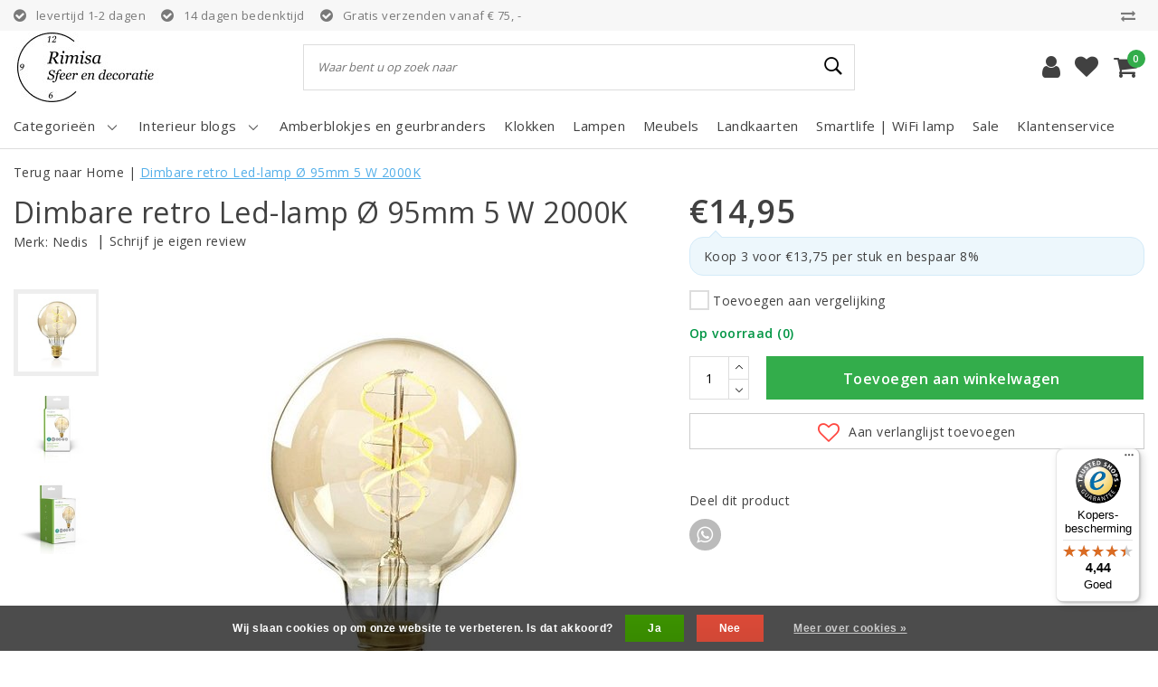

--- FILE ---
content_type: text/html;charset=utf-8
request_url: https://www.rimisa.nl/dimbare-retro-led-lamp-3-watt-copy.html
body_size: 16343
content:
<!DOCTYPE html>
<html lang="nl">
  <head>
    <!--
		Rimisa sfeer en decoratie by InStijl Media
    InStijl Media Unity Theme v2.1
    Theme by InStijl Media
    https://www.instijlmedia.nl
    
    If you are interested in our special offers or some customizaton, please contact us at info@instijlmedia.nl.
    -->
        <meta http-equiv="X-UA-Compatible" content="IE=Edge">
<title>Dimbare retro Led-lamp Ø 95mm 5 W 2000K | Rimisa sfeer en decoratie</title>
<meta name="description" content="Dimbare retro Led-lamp Ø 95mm 5 W 2000K De gedraaide gloeidraad draagt ertoe bij om een prachtig vintage lichteffect te creëren.">
<meta name="keywords" content="Nedis, Dimbare, retro, Led-lamp, Ø, 95mm, 5, W, 2000K, Tandwiel klok, industriële wandlamp, Industriële hanglamp, Zwarte wandklok, touwlamp, Led lamp, Grote wandklok, Klok tandwiel, Stoel, Kast, Draadlamp">
<meta name="HandheldFriendly" content="true">
<meta name="viewport" content="width=device-width, initial-scale=1, viewport-fit=cover">
<meta name="author" content="//www.instijlmedia.nl/">
<meta name="apple-mobile-web-app-capable" content="yes">
<meta name="apple-mobile-web-app-status-bar-style" content="white">
<meta name="author" content="//www.instijlmedia.nl/">
<meta name="theme-color" content="#ffffff">
<meta name="MobileOptimized" content="320">
<meta name="HandheldFriendly" content="true">
<link rel="icon" type="image/x-icon" href="https://cdn.webshopapp.com/shops/280346/themes/180272/v/1542645/assets/favicon.ico?20221026200547">
<link rel="apple-touch-icon" href="https://cdn.webshopapp.com/shops/280346/themes/180272/v/1542645/assets/favicon.ico?20221026200547">
<link rel="preconnect" href="//ajax.googleapis.com">
<link rel="preconnect" href="//cdn.webshopapp.com/">
<link rel="preconnect" href="//cdn.webshopapp.com/">	
<link rel="preconnect" href="//fonts.googleapis.com">
<link rel="preconnect" href="//fonts.gstatic.com" crossorigin>
<link rel="dns-prefetch" href="//ajax.googleapis.com">
<link rel="dns-prefetch" href="//cdn.webshopapp.com/">
<link rel="dns-prefetch" href="//cdn.webshopapp.com/">	
<link rel="dns-prefetch" href="//fonts.googleapis.com">
<link rel="dns-prefetch" href="//fonts.gstatic.com" crossorigin>

<meta property="fb:app_id" content="966242223397117"/>
<meta property="og:type" content="website"> 
<meta property="og:description" content="Dimbare retro Led-lamp Ø 95mm 5 W 2000K De gedraaide gloeidraad draagt ertoe bij om een prachtig vintage lichteffect te creëren.">
<meta property="og:image" content="https://cdn.webshopapp.com/shops/280346/themes/180272/v/1542639/assets/logo.png?20221021195137">
<link href='//fonts.googleapis.com/css?family=Open%20Sans:100,400,600&display=swap' rel='stylesheet' type='text/css'>

<link rel="stylesheet" href="https://cdn.webshopapp.com/shops/280346/themes/180272/assets/ism-bootstrap-min.css?20240904101651" media="all" />
<link rel="stylesheet" href="https://cdn.webshopapp.com/shops/280346/themes/180272/assets/owl-carousel-min.css?20240904101651" media="all" />
<link rel="stylesheet" href="https://cdn.webshopapp.com/shops/280346/themes/180272/assets/stylesheet.css?20240904101651" media="all" />
<link rel="stylesheet" href="https://cdn.webshopapp.com/shops/280346/themes/180272/assets/productpage.css?20240904101651" media="all" />
<link rel="stylesheet" href="https://cdn.webshopapp.com/shops/280346/themes/180272/assets/media-queries.css?20240904101651" media="all" />
<link rel="stylesheet" href="https://cdn.webshopapp.com/shops/280346/themes/180272/assets/settings.css?20240904101651" media="all" /> 
    <script src="https://cdn.webshopapp.com/assets/jquery-1-9-1.js?2025-02-20"></script>
  <script src="https://cdn.webshopapp.com/shops/280346/themes/180272/assets/owl-carousel-min.js?20240904101651"></script>
        <script type="application/ld+json">
			{
				"@context": "http://schema.org/",
				"@type": "Organization",
				"url": "https://www.rimisa.nl/",
				"name": "Rimisa sfeer en decoratie",
				"legalName": "Rimisa sfeer en decoratie",
				"description": "Dimbare retro Led-lamp Ø 95mm 5 W 2000K De gedraaide gloeidraad draagt ertoe bij om een prachtig vintage lichteffect te creëren.",
				"logo": "https://cdn.webshopapp.com/shops/280346/themes/180272/v/1542639/assets/logo.png?20221021195137",
				"image": "https://cdn.webshopapp.com/shops/280346/themes/180272/v/1542639/assets/logo.png?20221021195137",
				"contactPoint": {
					"@type": "ContactPoint",
					"contactType": "Customer service",
					"telephone": "06 262 86 724"
				}
			}
</script>  	    <script>var ism_blog = '0';</script>            <meta charset="utf-8"/>
<!-- [START] 'blocks/head.rain' -->
<!--

  (c) 2008-2026 Lightspeed Netherlands B.V.
  http://www.lightspeedhq.com
  Generated: 25-01-2026 @ 18:03:13

-->
<link rel="canonical" href="https://www.rimisa.nl/dimbare-retro-led-lamp-3-watt-copy.html"/>
<link rel="alternate" href="https://www.rimisa.nl/index.rss" type="application/rss+xml" title="Nieuwe producten"/>
<link href="https://cdn.webshopapp.com/assets/cookielaw.css?2025-02-20" rel="stylesheet" type="text/css"/>
<meta name="robots" content="noodp,noydir"/>
<meta name="google-site-verification" content="bA3FiIMig4kMebhOXmyQCq1U4iruVOCmin9ldlF_amo"/>
<meta property="og:url" content="https://www.rimisa.nl/dimbare-retro-led-lamp-3-watt-copy.html?source=facebook"/>
<meta property="og:site_name" content="Rimisa sfeer en decoratie"/>
<meta property="og:title" content="Dimbare retro Led-lamp Ø 95mm 5 W 2000K"/>
<meta property="og:description" content="Dimbare retro Led-lamp Ø 95mm 5 W 2000K De gedraaide gloeidraad draagt ertoe bij om een prachtig vintage lichteffect te creëren."/>
<meta property="og:image" content="https://cdn.webshopapp.com/shops/280346/files/278053531/nedis-dimbare-retro-led-lamp-95mm-5-w-2000k.jpg"/>
<!--[if lt IE 9]>
<script src="https://cdn.webshopapp.com/assets/html5shiv.js?2025-02-20"></script>
<![endif]-->
<!-- [END] 'blocks/head.rain' -->

  </head>
 	<body class="body osx webkit">
            
<script>
var google_tag_params = {
  ecomm_prodid: '94258174',
  ecomm_pagetype: 'product',
  ecomm_totalvalue: 14.95,
};
</script>
<script>
window.dataLayer = window.dataLayer || [];
dataLayer.push({google_tag_params: window.google_tag_params})
</script>
              <div id="page" class="page page-">
      <div id="wrapper" class="wrapper">
              	        <div id="resMenu" class="sidenav"> 
  <div class="menu-text">
    <a href="https://www.rimisa.nl/" title="Rimisa sfeer en decoratie">
    	<strong>Rimisa sfeer en decoratie</strong>
    </a>
  </div>
  <div id="resMenuCloser" onclick="$('body, #resMenu, .btn-mobile.menu').removeClass('open');$('#resNav ul ul').removeClass('nav-active');">
    <span class="pe-7s-close"></span>
  </div>
  <div class="clear"></div>
  <div id="resNav">
    <ul class="categories list-unstyled p-0 m-0">
      <li class="item homepage">
        <a href="https://www.rimisa.nl/" title="Rimisa sfeer en decoratie"><strong>Homepage</strong></a>
      </li>
            <li class="item category">
        <a href="" title="Radarklokken en Plafondventilators" onclick="return false;"><span>Radarklokken en Plafondventilators</span></a>
                <span class="pe-7s-angle-right"></span>
        <ul class="list-unstyled p-0 m-0">
          <li class="item goback">
        		<a href="" title="Radarklokken en Plafondventilators" onclick="$(this).closest('ul').removeClass('nav-active');return false;"><i class="pe-7s-angle-left"></i><span class="text">Terug naar Menu</span></a>
          </li>
          <li class="item">
        		<a href="https://www.rimisa.nl/radarklokken-en-plafondventilators/" title="Radarklokken en Plafondventilators"><strong>Radarklokken en Plafondventilators</strong></a>
          </li>
                    <li class="item">
            <a href="https://www.rimisa.nl/radarklokken-en-plafondventilators/tandwiel-klok-radarklokken/" title="Tandwiel klok &amp; radarklokken"><span>Tandwiel klok &amp; radarklokken</span></a>
                      </li>
                    <li class="item">
            <a href="https://www.rimisa.nl/radarklokken-en-plafondventilators/vloer-en-tafelklokken/" title="Vloer- en tafelklokken"><span>Vloer- en tafelklokken</span></a>
                      </li>
                    <li class="item">
            <a href="https://www.rimisa.nl/radarklokken-en-plafondventilators/plafondventilators/" title="Plafondventilators"><span>Plafondventilators</span></a>
                      </li>
                  </ul>
              </li>
            <li class="item category">
        <a href="" title="Lampen" onclick="return false;"><span>Lampen</span></a>
                <span class="pe-7s-angle-right"></span>
        <ul class="list-unstyled p-0 m-0">
          <li class="item goback">
        		<a href="" title="Lampen" onclick="$(this).closest('ul').removeClass('nav-active');return false;"><i class="pe-7s-angle-left"></i><span class="text">Terug naar Menu</span></a>
          </li>
          <li class="item">
        		<a href="https://www.rimisa.nl/lampen/" title="Lampen"><strong>Lampen</strong></a>
          </li>
                    <li class="item">
            <a href="https://www.rimisa.nl/lampen/hanglampen/" title="Hanglampen"><span>Hanglampen</span></a>
                      </li>
                    <li class="item">
            <a href="https://www.rimisa.nl/lampen/touwlampen/" title="Touwlampen"><span>Touwlampen</span></a>
                      </li>
                    <li class="item">
            <a href="https://www.rimisa.nl/lampen/wandlampen/" title="Wandlampen"><span>Wandlampen</span></a>
                      </li>
                    <li class="item">
            <a href="https://www.rimisa.nl/lampen/tafellampen/" title="Tafellampen"><span>Tafellampen</span></a>
                      </li>
                    <li class="item">
            <a href="https://www.rimisa.nl/lampen/vloerlamp/" title="Vloerlamp"><span>Vloerlamp</span></a>
                      </li>
                    <li class="item">
            <a href="https://www.rimisa.nl/lampen/rotan-boho-lampen/" title="Rotan - Boho lampen"><span>Rotan - Boho lampen</span></a>
                      </li>
                    <li class="item">
            <a href="https://www.rimisa.nl/lampen/wandlampen-en-tuinlampen/" title="Wandlampen en tuinlampen"><span>Wandlampen en tuinlampen</span></a>
                      </li>
                    <li class="item">
            <a href="https://www.rimisa.nl/lampen/bijzondere-led-lampen/" title="Bijzondere led lampen "><span>Bijzondere led lampen </span></a>
                      </li>
                  </ul>
              </li>
            <li class="item category">
        <a href="" title="Eetkamerstoelen, fauteuils en meubels" onclick="return false;"><span>Eetkamerstoelen, fauteuils en meubels</span></a>
                <span class="pe-7s-angle-right"></span>
        <ul class="list-unstyled p-0 m-0">
          <li class="item goback">
        		<a href="" title="Eetkamerstoelen, fauteuils en meubels" onclick="$(this).closest('ul').removeClass('nav-active');return false;"><i class="pe-7s-angle-left"></i><span class="text">Terug naar Menu</span></a>
          </li>
          <li class="item">
        		<a href="https://www.rimisa.nl/eetkamerstoelen-fauteuils-en-meubels/" title="Eetkamerstoelen, fauteuils en meubels"><strong>Eetkamerstoelen, fauteuils en meubels</strong></a>
          </li>
                    <li class="item">
            <a href="https://www.rimisa.nl/eetkamerstoelen-fauteuils-en-meubels/vitrinekasten-en-dressoirs/" title="Vitrinekasten en dressoirs"><span>Vitrinekasten en dressoirs</span></a>
                      </li>
                    <li class="item">
            <a href="https://www.rimisa.nl/eetkamerstoelen-fauteuils-en-meubels/fauteuils-en-stoelen/" title=" Fauteuils  en stoelen"><span> Fauteuils  en stoelen</span></a>
                      </li>
                    <li class="item">
            <a href="https://www.rimisa.nl/eetkamerstoelen-fauteuils-en-meubels/eetkamerstoel/" title="Eetkamerstoel"><span>Eetkamerstoel</span></a>
                      </li>
                    <li class="item">
            <a href="https://www.rimisa.nl/eetkamerstoelen-fauteuils-en-meubels/benoa-woonserie-britt/" title="Benoa woonserie Britt"><span>Benoa woonserie Britt</span></a>
                      </li>
                    <li class="item">
            <a href="https://www.rimisa.nl/eetkamerstoelen-fauteuils-en-meubels/benoa-woonserie-bas/" title="Benoa woonserie Bas"><span>Benoa woonserie Bas</span></a>
                      </li>
                  </ul>
              </li>
            <li class="item category">
        <a href="" title="Woonaccessoires" onclick="return false;"><span>Woonaccessoires</span></a>
                <span class="pe-7s-angle-right"></span>
        <ul class="list-unstyled p-0 m-0">
          <li class="item goback">
        		<a href="" title="Woonaccessoires" onclick="$(this).closest('ul').removeClass('nav-active');return false;"><i class="pe-7s-angle-left"></i><span class="text">Terug naar Menu</span></a>
          </li>
          <li class="item">
        		<a href="https://www.rimisa.nl/woonaccessoires/" title="Woonaccessoires"><strong>Woonaccessoires</strong></a>
          </li>
                    <li class="item">
            <a href="https://www.rimisa.nl/woonaccessoires/landkaarten/" title="Landkaarten"><span>Landkaarten</span></a>
                      </li>
                    <li class="item">
            <a href="https://www.rimisa.nl/woonaccessoires/rotan-spiegels/" title="Rotan spiegels"><span>Rotan spiegels</span></a>
                      </li>
                    <li class="item">
            <a href="https://www.rimisa.nl/woonaccessoires/sfeervolle-buitenlampen/" title="Sfeervolle buitenlampen"><span>Sfeervolle buitenlampen</span></a>
                      </li>
                    <li class="item">
            <a href="https://www.rimisa.nl/woonaccessoires/vazen-en-potten/" title="Vazen en potten"><span>Vazen en potten</span></a>
                      </li>
                    <li class="item">
            <a href="https://www.rimisa.nl/woonaccessoires/boho-en-bohemian-vloerkleden/" title="Boho en Bohemian vloerkleden"><span>Boho en Bohemian vloerkleden</span></a>
                      </li>
                  </ul>
              </li>
            <li class="item category">
        <a href="" title="Led kaarsen " onclick="return false;"><span>Led kaarsen </span></a>
                <span class="pe-7s-angle-right"></span>
        <ul class="list-unstyled p-0 m-0">
          <li class="item goback">
        		<a href="" title="Led kaarsen " onclick="$(this).closest('ul').removeClass('nav-active');return false;"><i class="pe-7s-angle-left"></i><span class="text">Terug naar Menu</span></a>
          </li>
          <li class="item">
        		<a href="https://www.rimisa.nl/led-kaarsen/" title="Led kaarsen "><strong>Led kaarsen </strong></a>
          </li>
                    <li class="item">
            <a href="https://www.rimisa.nl/led-kaarsen/rustieke-led-kaarsen/" title="Rustieke led kaarsen"><span>Rustieke led kaarsen</span></a>
                      </li>
                    <li class="item">
            <a href="https://www.rimisa.nl/led-kaarsen/led-dinerkaarsen/" title="Led dinerkaarsen"><span>Led dinerkaarsen</span></a>
                      </li>
                    <li class="item">
            <a href="https://www.rimisa.nl/led-kaarsen/kandelaren/" title="Kandelaren"><span>Kandelaren</span></a>
                      </li>
                  </ul>
              </li>
            <li class="item category">
        <a href="" title="Ventilii Milano De  complete geurcollectie " onclick="return false;"><span>Ventilii Milano De  complete geurcollectie </span></a>
                <span class="pe-7s-angle-right"></span>
        <ul class="list-unstyled p-0 m-0">
          <li class="item goback">
        		<a href="" title="Ventilii Milano De  complete geurcollectie " onclick="$(this).closest('ul').removeClass('nav-active');return false;"><i class="pe-7s-angle-left"></i><span class="text">Terug naar Menu</span></a>
          </li>
          <li class="item">
        		<a href="https://www.rimisa.nl/ventilii-milano-de-complete-geurcollectie/" title="Ventilii Milano De  complete geurcollectie "><strong>Ventilii Milano De  complete geurcollectie </strong></a>
          </li>
                    <li class="item">
            <a href="https://www.rimisa.nl/ventilii-milano-de-complete-geurcollectie/ventilii-wasparfum-100ml/" title="Ventilii wasparfum 100ml"><span>Ventilii wasparfum 100ml</span></a>
                      </li>
                    <li class="item">
            <a href="https://www.rimisa.nl/ventilii-milano-de-complete-geurcollectie/ventilii-wasparfum-500ml/" title="Ventilii wasparfum 500ml"><span>Ventilii wasparfum 500ml</span></a>
                      </li>
                    <li class="item">
            <a href="https://www.rimisa.nl/ventilii-milano-de-complete-geurcollectie/ventilii-interieurspay/" title="Ventilii interieurspay"><span>Ventilii interieurspay</span></a>
                      </li>
                    <li class="item">
            <a href="https://www.rimisa.nl/ventilii-milano-de-complete-geurcollectie/ventilii-geurolie/" title="Ventilii geurolie "><span>Ventilii geurolie </span></a>
                      </li>
                    <li class="item">
            <a href="https://www.rimisa.nl/ventilii-milano-de-complete-geurcollectie/ventilii-wasparfum-cadeaus/" title="Ventilii wasparfum cadeaus"><span>Ventilii wasparfum cadeaus</span></a>
                      </li>
                  </ul>
              </li>
            <li class="item category">
        <a href="" title="Amberblokjes " onclick="return false;"><span>Amberblokjes </span></a>
                <span class="pe-7s-angle-right"></span>
        <ul class="list-unstyled p-0 m-0">
          <li class="item goback">
        		<a href="" title="Amberblokjes " onclick="$(this).closest('ul').removeClass('nav-active');return false;"><i class="pe-7s-angle-left"></i><span class="text">Terug naar Menu</span></a>
          </li>
          <li class="item">
        		<a href="https://www.rimisa.nl/amberblokjes/" title="Amberblokjes "><strong>Amberblokjes </strong></a>
          </li>
                    <li class="item">
            <a href="https://www.rimisa.nl/amberblokjes/geurbranders-en-schaaltjes/" title="Geurbranders en schaaltjes"><span>Geurbranders en schaaltjes</span></a>
                      </li>
                    <li class="item">
            <a href="https://www.rimisa.nl/amberblokjes/amberblokjes/" title="Amberblokjes"><span>Amberblokjes</span></a>
                      </li>
                    <li class="item">
            <a href="https://www.rimisa.nl/amberblokjes/cadeau-set-amberblokjes/" title="Cadeau set Amberblokjes"><span>Cadeau set Amberblokjes</span></a>
                      </li>
                  </ul>
              </li>
          </ul>
    <ul class="list-unstyled p-0 m-0">
            <li class="item">
        <a href="https://www.rimisa.nl/amberblokjes/" title="Amberblokjes en geurbranders" class="itemlink">
          Amberblokjes en geurbranders
        </a>
      </li>
            <li class="item">
        <a href="https://www.rimisa.nl/radarklokken-en-plafondventilators/" title="Klokken" class="itemlink">
          Klokken
        </a>
      </li>
            <li class="item">
        <a href="https://www.rimisa.nl/lampen/" title="Lampen" class="itemlink">
          Lampen
        </a>
      </li>
            <li class="item">
        <a href="https://www.rimisa.nl/eetkamerstoelen-fauteuils-en-meubels/" title="Meubels" class="itemlink">
          Meubels
        </a>
      </li>
            <li class="item">
        <a href="https://www.rimisa.nl/woonaccessoires/landkaarten/" title="Landkaarten" class="itemlink">
          Landkaarten
        </a>
      </li>
            <li class="item">
        <a href="https://www.rimisa.nl/" title="Smartlife | WiFi lamp" class="itemlink">
          Smartlife | WiFi lamp
        </a>
      </li>
            <li class="item">
        <a href="https://www.rimisa.nl/collection/offers/" title="Sale" class="itemlink">
          Sale
        </a>
      </li>
                                         <li class="item blog">
          <a href="https://www.rimisa.nl/blogs/interieur-blogs/" title="Interieur blogs" onclick="return false;">Interieur blogs</a>
                    <span class="pe-7s-angle-right"></span>
          <ul class="list-unstyled p-0 m-0">
            <li class="item goback">
              <a href="" title="Interieur blogs" onclick="$(this).closest('ul').removeClass('nav-active');return false;"><i class="pe-7s-angle-left"></i><span>Terug naar Menu</span></a>
            </li>
            <li class="item">
              <a href="https://www.rimisa.nl/blogs/interieur-blogs/" title="Interieur blogs"><strong>Interieur blogs</strong></a>
            </li>
                        <li class="item">
              <a href="https://www.rimisa.nl/blogs/interieur-blogs/wat-is-wasparfum-en-hoe-gebruik-je-wasparfum/" title="Wat is wasparfum en hoe gebruik je wasparfum ">Wat is wasparfum en hoe gebruik je wasparfum </a>
            </li>
                        <li class="item">
              <a href="https://www.rimisa.nl/blogs/interieur-blogs/sfeer-en-decoratie-met-led-kaarsen/" title="Sfeer en decoratie met led kaarsen">Sfeer en decoratie met led kaarsen</a>
            </li>
                        <li class="item">
              <a href="https://www.rimisa.nl/blogs/interieur-blogs/tandwielen-draaien-niet-van-de-radarklok-tandwiel/" title="Tandwielen draaien niet van de radarklok, tandwiel klok">Tandwielen draaien niet van de radarklok, tandwiel klok</a>
            </li>
                        <li class="item">
              <a href="https://www.rimisa.nl/blogs/interieur-blogs/batterij-test-welke-batterijen-zijn-goed/" title="Batterijtest. welke batterijen zijn goed voor je radarklok en windlicht?">Batterijtest. welke batterijen zijn goed voor je radarklok en windlicht?</a>
            </li>
                        <li class="item">
              <a href="https://www.rimisa.nl/blogs/interieur-blogs/hoe-dim-je-een-batterij-windlicht-met-led-lampje/" title="Hoe dim je een batterij windlicht met led lampje">Hoe dim je een batterij windlicht met led lampje</a>
            </li>
                      </ul>
                  </li>
                    <li class="item service">
          <a href="https://www.rimisa.nl/service/" title="Service" class=""><span>Klantenservice</span></a>
      </li>
    </ul>
    <ul class="list-unstyled p-0 m-0">
        <li class="item lang">
         <a href="" onclick="return false;" title="Nederlands" class="language language-nl" >
   	<span><span class="flag"></span> / 	EUR</span>   </a>
    	<span class="pe-7s-angle-right"></span>
           <ul class="subnav-col list-unstyled p-0 m-0">
                        <li class="item goback">
            <a href="" title="Nederlands" onclick="$(this).closest('ul').slideUp('fast');return false;"><i class="pe-7s-angle-left"></i><span>Terug naar Menu</span></a>
          </li>
          <li class="item lang">
            <a href="https://www.rimisa.nl/go/product/94258174" title="Nederlands" class="language language-nl"><strong>Taal</strong></a>
          </li>
                          <li class="lang">
           <a href="https://www.rimisa.nl/go/product/94258174" title="Nederlands" class="language language-nl">
             <strong>Nederlands</strong>             <span class="flag"></span>
           </a>
        </li>
                 <li class="curr">
        <a href="" onclick="return false;" title="" id="currencyDropdown" class="currency currency-">
          <strong>Valuta</strong>
        </a>
     	</li>
     	      <li class="curr">
         <a href="https://www.rimisa.nl/session/currency/eur/" title="eur" class="curr curr-EUR">
         	<strong>€ - EUR</strong>         </a>
      </li>
              </ul>
</li>      <li class="item account">
         <a href="https://www.rimisa.nl/account/" title="Inloggen">
          <span>Inloggen</span></a>
      </li>
      <li class="item compare"><a href="https://www.rimisa.nl/compare/" title="Vergelijk"><span>Vergelijk producten</span></a></li>
            <li class="item cart">
         <a href="https://www.rimisa.nl/account/wishlist/" title="Verlanglijst"><span>Verlanglijst</span>
        </a>
      </li>
            <li class="item cart">
         <a href="https://www.rimisa.nl/cart/" title="Winkelwagen"><span>Winkelwagen</span>
        </a>
      </li>
    </ul>
  </div>
</div><div id="resCart" class="sidenav ism-cart-menu">
   <div class="cart-title">
        Winkelwagen
        <div id="resCartCloser" onclick="$('body, #resCart, .btn-mobile.cart').removeClass('open');">
          <span class="pe-7s-close"></span>
        </div>
     </div>
   <div class="sidenav-products">
           <div class="cart-products empty-cart">
         <div class="cart-content">U heeft geen artikelen in uw winkelwagen</div>
      </div>
            <div class="cart-footer cart-total">
        <div class="free-shipping">
                        <div class="alert alert-primary mb-2">
          <span>Spend €75,00 for free shipping</span>
        </div>
                        </div>
         <table class="total">
                        <tr>
               <td><strong>Totaal</strong></td>
               <td class="totaltotal">€0,00</td>
            </tr>
         </table>
         <a class="btn btn-primary btn-lg btn-block mt-2" href="https://www.rimisa.nl/cart/"><i class="ion ion-ios-cart"></i>Bestellen</a>
      </div>
   </div>
</div><div id="resLogin" class="ism-account-menu sidenav">
   <div class="sidenav-container">
     <div class="sidenav-title-box">
       <h3>Mijn account</h3>
       <div id="resLoginCloser" onclick="$('body, #resLogin, .btn-mobile.account, .btn-mobile.wishlist').removeClass('open');">
          <span class="pe-7s-close"></span>
        </div>
       <div class="dropdown-divider"></div>
     </div>
			     	<form method="post" id="ism-loginForm" action="https://www.rimisa.nl/account/loginPost/?return=https%3A%2F%2Fwww.rimisa.nl%2Fdimbare-retro-led-lamp-3-watt-copy.html">
            <input type="hidden" name="key" value="aed3180009ed99eff88aa3ffb625b845" />
            <input type="hidden" name="type" value="login" />
            <div class="form-group">
               <label for="ismLoginEmail">E-mailadres</label>
               <input type="email" name="email" class="form-control" id="ismLoginEmail" placeholder="Naam" autocomplete='email' required>
            </div>
            <div class="form-group mb-0">
               <label for="ismLoginPassword">Wachtwoord</label>
               <input type="password" name="password" class="form-control" id="ismLoginPassword" placeholder="Wachtwoord" autocomplete='current-password' required>
            </div>
           <a class="link pb-3 float-right" href="https://www.rimisa.nl/account/password/"><small>Wachtwoord vergeten?</small></a>
            <button type="submit" class="btn btn-primary no-effect btn-block">Log in</button>
     		</form>
     		<div class="sidenav-title-box pt-3">
           <h3>Nieuwe klant?</h3>
           <div class="dropdown-divider"></div>
         </div>
     	<div class="sidenav-content">
     		<ul class="list-checks list-unstyled p-0 m-0 mb-2">
          <li><i class="fa fa-check-circle-o"></i>Return your products at all time</li>
          <li><i class="fa fa-check-circle-o"></i>Make your shop experience better and faster</li>
          <li><i class="fa fa-check-circle-o"></i>Save your cart and save products to your wishlist</li>
        </ul>
     	</div>
      <a  class="btn btn-primary btn-block" href="https://www.rimisa.nl/account/register/">Registreren</a>
             </div>
</div><div id="modalNewsletter" class="modal fade" tabindex="-1" role="dialog" data-title="newsletter">
  <div class="modal-dialog modal-lg" role="document">
  	<div class="modal-content">
      <button type="button" class="close" data-dismiss="modal" aria-label="Close">
          <span aria-hidden="true">×</span>
        </button>
        <form id="formNewsletter" action="https://www.rimisa.nl/account/newsletter/" method="post" class="popup-a popup-newsletter">
                    <div class="news-details text-center full">
            <div class="news-header">
              <b><h3>Nieuwsbrief</h3></b>
              <p>Your text here</p>
            </div>
            <div class="news-content">
              <input type="hidden" name="key" value="aed3180009ed99eff88aa3ffb625b845" />
              <label for="formNewsletterEmail">E-mailadres</label>
              <input type="text" name="email" id="formNewsletterEmail" class="form-control mb-2" placeholder="E-mailadres"/>
            </div>
            <button type="submit" class="btn btn-primary btn-block mt-2">Abonneer</button>
          </div>
        </form>
    </div>
  </div>
</div>        <div class="content">
        	<div class="overlay-bg"></div>
                    	<header id="header" class="header header-pages">
  <div id="topnav">
  <div class="container-fluid">
    <div class="row">
      <div class="col-xl-10 col-12 text-left">
        <div class="usp">
  <div class="list-usp">
    <div class="no-carousel">             <div class="item-usp align-top usp-inline">
            <i class="fa fa-check-circle"></i>
      <div class="item-details">
        <span>levertijd 1-2 dagen</span> 
              </div>
          </div>
        <div class="item-usp align-top usp-inline">
            <i class="fa fa-check-circle"></i>
      <div class="item-details">
        <span>14 dagen bedenktijd</span> 
              </div>
          </div>
        <div class="item-usp align-top usp-inline">
            <i class="fa fa-check-circle"></i>
      <div class="item-details">
        <span>Gratis verzenden vanaf € 75, -</span> 
              </div>
          </div>
        </div>
  </div>
</div>
<div class="clearfix"></div>
      </div>
      <div id="global" class="col-xl-2 col-12 d-xl-block d-lg-none text-right">
                <div class="compare">
          <ul class="list-unstyled p-0 m-0">
        		<li class="compare-item"><a href="https://www.rimisa.nl/compare/" title="Vergelijk"><i class="fa fa-exchange" aria-hidden="true"></i></a></li>
          </ul>
        </div>
        				              </div>
    </div>   
  </div>
</div>  <div class="header-sticky">
    <div class="header-nav">
      <div class="container-fluid">
          <div class="header-inner">
             <div class="row">
              	<div class="d-xl-none d-lg-inline-block col-md-4 col-2">
              		<div id="resNavOpener" onclick="$('#wrapper').toggleClass('open');return false;" data-trigger="menu" data-target="#resMenu">
                    <div class="menu-icon">
                      <div class="buttonContainer">
                        <div class="miniBar"></div>
                        <div class="miniBar middle"></div>
                        <div class="miniBar"></div>
                      </div>
                      <span class="menu-text">Menu</span>
                    </div>
                	</div>
               	</div>
                <div id="logo" class="col-xl-3 col-md-4 col-8">
                   <div class="logo">
                     <div class="logo-inner">
                       <div class="logo-menu main-item">
                          <div class="menu-icon">
                            <div class="buttonContainer">
                              <div class="miniBar"></div>
                              <div class="miniBar middle"></div>
                              <div class="miniBar"></div>
                            </div>
                            <span class="menu-text">Menu</span>
                          </div>
                         <div class="navigation subs">
   <ul class="list-unstyled p-0 m-0">
                        <li class="item subs no-subsub">
         <a href="https://www.rimisa.nl/radarklokken-en-plafondventilators/" title="Radarklokken en Plafondventilators"><span>Radarklokken en Plafondventilators</span><i class="pe-7s-angle-right"></i></a>
                  <div class="subnav">
                        <ul class="subnav-col list-unstyled m-0">
                              <li class="subitem">
                  <a href="https://www.rimisa.nl/radarklokken-en-plafondventilators/tandwiel-klok-radarklokken/" title="Tandwiel klok &amp; radarklokken"><strong>Tandwiel klok &amp; radarklokken</strong></a>
                                 </li>
                           </ul>
                        <ul class="subnav-col list-unstyled m-0">
                              <li class="subitem">
                  <a href="https://www.rimisa.nl/radarklokken-en-plafondventilators/vloer-en-tafelklokken/" title="Vloer- en tafelklokken"><strong>Vloer- en tafelklokken</strong></a>
                                 </li>
                           </ul>
                        <ul class="subnav-col list-unstyled m-0">
                              <li class="subitem">
                  <a href="https://www.rimisa.nl/radarklokken-en-plafondventilators/plafondventilators/" title="Plafondventilators"><strong>Plafondventilators</strong></a>
                                 </li>
                           </ul>
                                               <div class="clearfix"></div>
                                 </div>
               </li>
                        <li class="item subs no-subsub">
         <a href="https://www.rimisa.nl/lampen/" title="Lampen"><span>Lampen</span><i class="pe-7s-angle-right"></i></a>
                  <div class="subnav">
                        <ul class="subnav-col list-unstyled m-0">
                              <li class="subitem">
                  <a href="https://www.rimisa.nl/lampen/hanglampen/" title="Hanglampen"><strong>Hanglampen</strong></a>
                                 </li>
                              <li class="subitem">
                  <a href="https://www.rimisa.nl/lampen/touwlampen/" title="Touwlampen"><strong>Touwlampen</strong></a>
                                 </li>
                              <li class="subitem">
                  <a href="https://www.rimisa.nl/lampen/wandlampen/" title="Wandlampen"><strong>Wandlampen</strong></a>
                                 </li>
                           </ul>
                        <ul class="subnav-col list-unstyled m-0">
                              <li class="subitem">
                  <a href="https://www.rimisa.nl/lampen/tafellampen/" title="Tafellampen"><strong>Tafellampen</strong></a>
                                 </li>
                              <li class="subitem">
                  <a href="https://www.rimisa.nl/lampen/vloerlamp/" title="Vloerlamp"><strong>Vloerlamp</strong></a>
                                 </li>
                              <li class="subitem">
                  <a href="https://www.rimisa.nl/lampen/rotan-boho-lampen/" title="Rotan - Boho lampen"><strong>Rotan - Boho lampen</strong></a>
                                 </li>
                           </ul>
                        <ul class="subnav-col list-unstyled m-0">
                              <li class="subitem">
                  <a href="https://www.rimisa.nl/lampen/wandlampen-en-tuinlampen/" title="Wandlampen en tuinlampen"><strong>Wandlampen en tuinlampen</strong></a>
                                 </li>
                              <li class="subitem">
                  <a href="https://www.rimisa.nl/lampen/bijzondere-led-lampen/" title="Bijzondere led lampen "><strong>Bijzondere led lampen </strong></a>
                                 </li>
                           </ul>
                                               <div class="clearfix"></div>
                                 </div>
               </li>
                        <li class="item subs no-subsub">
         <a href="https://www.rimisa.nl/eetkamerstoelen-fauteuils-en-meubels/" title="Eetkamerstoelen, fauteuils en meubels"><span>Eetkamerstoelen, fauteuils en meubels</span><i class="pe-7s-angle-right"></i></a>
                  <div class="subnav">
                        <ul class="subnav-col list-unstyled m-0">
                              <li class="subitem">
                  <a href="https://www.rimisa.nl/eetkamerstoelen-fauteuils-en-meubels/vitrinekasten-en-dressoirs/" title="Vitrinekasten en dressoirs"><strong>Vitrinekasten en dressoirs</strong></a>
                                 </li>
                              <li class="subitem">
                  <a href="https://www.rimisa.nl/eetkamerstoelen-fauteuils-en-meubels/fauteuils-en-stoelen/" title=" Fauteuils  en stoelen"><strong> Fauteuils  en stoelen</strong></a>
                                 </li>
                           </ul>
                        <ul class="subnav-col list-unstyled m-0">
                              <li class="subitem">
                  <a href="https://www.rimisa.nl/eetkamerstoelen-fauteuils-en-meubels/eetkamerstoel/" title="Eetkamerstoel"><strong>Eetkamerstoel</strong></a>
                                 </li>
                              <li class="subitem">
                  <a href="https://www.rimisa.nl/eetkamerstoelen-fauteuils-en-meubels/benoa-woonserie-britt/" title="Benoa woonserie Britt"><strong>Benoa woonserie Britt</strong></a>
                                 </li>
                           </ul>
                        <ul class="subnav-col list-unstyled m-0">
                              <li class="subitem">
                  <a href="https://www.rimisa.nl/eetkamerstoelen-fauteuils-en-meubels/benoa-woonserie-bas/" title="Benoa woonserie Bas"><strong>Benoa woonserie Bas</strong></a>
                                 </li>
                           </ul>
                                               <div class="clearfix"></div>
                                 </div>
               </li>
                        <li class="item subs no-subsub">
         <a href="https://www.rimisa.nl/woonaccessoires/" title="Woonaccessoires"><span>Woonaccessoires</span><i class="pe-7s-angle-right"></i></a>
                  <div class="subnav">
                        <ul class="subnav-col list-unstyled m-0">
                              <li class="subitem">
                  <a href="https://www.rimisa.nl/woonaccessoires/landkaarten/" title="Landkaarten"><strong>Landkaarten</strong></a>
                                 </li>
                              <li class="subitem">
                  <a href="https://www.rimisa.nl/woonaccessoires/rotan-spiegels/" title="Rotan spiegels"><strong>Rotan spiegels</strong></a>
                                 </li>
                           </ul>
                        <ul class="subnav-col list-unstyled m-0">
                              <li class="subitem">
                  <a href="https://www.rimisa.nl/woonaccessoires/sfeervolle-buitenlampen/" title="Sfeervolle buitenlampen"><strong>Sfeervolle buitenlampen</strong></a>
                                 </li>
                              <li class="subitem">
                  <a href="https://www.rimisa.nl/woonaccessoires/vazen-en-potten/" title="Vazen en potten"><strong>Vazen en potten</strong></a>
                                 </li>
                           </ul>
                        <ul class="subnav-col list-unstyled m-0">
                              <li class="subitem">
                  <a href="https://www.rimisa.nl/woonaccessoires/boho-en-bohemian-vloerkleden/" title="Boho en Bohemian vloerkleden"><strong>Boho en Bohemian vloerkleden</strong></a>
                                 </li>
                           </ul>
                                               <div class="clearfix"></div>
                                 </div>
               </li>
                        <li class="item subs no-subsub">
         <a href="https://www.rimisa.nl/led-kaarsen/" title="Led kaarsen "><span>Led kaarsen </span><i class="pe-7s-angle-right"></i></a>
                  <div class="subnav">
                        <ul class="subnav-col list-unstyled m-0">
                              <li class="subitem">
                  <a href="https://www.rimisa.nl/led-kaarsen/rustieke-led-kaarsen/" title="Rustieke led kaarsen"><strong>Rustieke led kaarsen</strong></a>
                                 </li>
                           </ul>
                        <ul class="subnav-col list-unstyled m-0">
                              <li class="subitem">
                  <a href="https://www.rimisa.nl/led-kaarsen/led-dinerkaarsen/" title="Led dinerkaarsen"><strong>Led dinerkaarsen</strong></a>
                                 </li>
                           </ul>
                        <ul class="subnav-col list-unstyled m-0">
                              <li class="subitem">
                  <a href="https://www.rimisa.nl/led-kaarsen/kandelaren/" title="Kandelaren"><strong>Kandelaren</strong></a>
                                 </li>
                           </ul>
                                               <div class="clearfix"></div>
                                 </div>
               </li>
                        <li class="item subs no-subsub">
         <a href="https://www.rimisa.nl/ventilii-milano-de-complete-geurcollectie/" title="Ventilii Milano De  complete geurcollectie "><span>Ventilii Milano De  complete geurcollectie </span><i class="pe-7s-angle-right"></i></a>
                  <div class="subnav">
                        <ul class="subnav-col list-unstyled m-0">
                              <li class="subitem">
                  <a href="https://www.rimisa.nl/ventilii-milano-de-complete-geurcollectie/ventilii-wasparfum-100ml/" title="Ventilii wasparfum 100ml"><strong>Ventilii wasparfum 100ml</strong></a>
                                 </li>
                              <li class="subitem">
                  <a href="https://www.rimisa.nl/ventilii-milano-de-complete-geurcollectie/ventilii-wasparfum-500ml/" title="Ventilii wasparfum 500ml"><strong>Ventilii wasparfum 500ml</strong></a>
                                 </li>
                           </ul>
                        <ul class="subnav-col list-unstyled m-0">
                              <li class="subitem">
                  <a href="https://www.rimisa.nl/ventilii-milano-de-complete-geurcollectie/ventilii-interieurspay/" title="Ventilii interieurspay"><strong>Ventilii interieurspay</strong></a>
                                 </li>
                              <li class="subitem">
                  <a href="https://www.rimisa.nl/ventilii-milano-de-complete-geurcollectie/ventilii-geurolie/" title="Ventilii geurolie "><strong>Ventilii geurolie </strong></a>
                                 </li>
                           </ul>
                        <ul class="subnav-col list-unstyled m-0">
                              <li class="subitem">
                  <a href="https://www.rimisa.nl/ventilii-milano-de-complete-geurcollectie/ventilii-wasparfum-cadeaus/" title="Ventilii wasparfum cadeaus"><strong>Ventilii wasparfum cadeaus</strong></a>
                                 </li>
                           </ul>
                                               <div class="clearfix"></div>
                                 </div>
               </li>
                        <li class="item subs no-subsub">
         <a href="https://www.rimisa.nl/amberblokjes/" title="Amberblokjes "><span>Amberblokjes </span><i class="pe-7s-angle-right"></i></a>
                  <div class="subnav">
                        <ul class="subnav-col list-unstyled m-0">
                              <li class="subitem">
                  <a href="https://www.rimisa.nl/amberblokjes/geurbranders-en-schaaltjes/" title="Geurbranders en schaaltjes"><strong>Geurbranders en schaaltjes</strong></a>
                                 </li>
                           </ul>
                        <ul class="subnav-col list-unstyled m-0">
                              <li class="subitem">
                  <a href="https://www.rimisa.nl/amberblokjes/amberblokjes/" title="Amberblokjes"><strong>Amberblokjes</strong></a>
                                 </li>
                           </ul>
                        <ul class="subnav-col list-unstyled m-0">
                              <li class="subitem">
                  <a href="https://www.rimisa.nl/amberblokjes/cadeau-set-amberblokjes/" title="Cadeau set Amberblokjes"><strong>Cadeau set Amberblokjes</strong></a>
                                 </li>
                           </ul>
                                               <div class="clearfix"></div>
                                 </div>
               </li>
                  <li class="item">
         <a href="https://www.rimisa.nl/catalog/" title="Alle categorieën" class="itemlink">
         <span class="title italic">Alle categorieën</span>
         </a>
      </li>
         </ul>
</div>                       </div>
                        <a href="https://www.rimisa.nl/" title="Rimisa sfeer en decoratie">
                                                <img src="https://cdn.webshopapp.com/shops/280346/themes/180272/v/1542639/assets/logo.png?20221021195137" alt="logo" />
                                                </a>
                     </div>
                   </div>
               </div>
               <div id="search" class="col-lg-6 d-none d-xl-block">
                  
<div class="live-catsearch">
   <div class="searchnav">
      <form action="https://www.rimisa.nl/search/" method="get" id="formSearch">
        <div class="title-box text-center">Waar bent u op zoek naar</div>
        <div class="search-inner-bar">
          <i class="pe-7s-angle-left" onclick="" title="Zoeken"></i>
           <input type="search" name="q" autocomplete="off" value="" placeholder="Waar bent u op zoek naar" />
          <i class="pe-7s-search" onclick="$('#formSearch').submit();" title="Zoeken"></i>
           <div class="autocomplete">
                            <div class="products products-livesearch clearfix"></div>
              <div class="notfound">Geen producten gevonden...</div>
           </div>
        </div>
      </form>
        </div>
</div>               </div>
               <div id="globals" class="col-xl-3 col-md-4 col-2">
                   <div id="cart" class="">
                     <div class="cart-inner">
                                            <div class="link account">
                         <a href="" title="Inloggen" data-trigger="account" data-target="#resLogin">
                           <div class="login cart-icon">
                             <i class="fa fa-user"></i>
                           </div>
                           <span class="menu-text">Inloggen</span>
                        </a>
                      </div>
                                         <div class="wish mobile-link wishlist">
                         <a href="https://www.rimisa.nl/account/wishlist/" title="Verlanglijst" data-trigger="account" data-target="#resLogin" >
                           <div class="login cart-icon">
                             <i class="fa fa-heart"></i>
                           </div>
                           <span class="menu-text">Verlanglijst</span>
                        </a>
                      </div>
                                             <div class="link mobile-link cart-vertical cartlist">
                         <a href="" title="Winkelwagen" data-trigger="cart" data-target="#resCart">
                            <div class="cart-icon">
                               <i class="fa fa-shopping-cart"></i>
                               <div class="cart-count"><span>0</span></div>
                            </div>
                           <span class="menu-text">Winkelwagen</span>
                         </a>
                      </div>
                     </div>
                   </div>
                </div>
             </div>
          </div>
        </div>
      </div>
    	    		<nav id="navigation" class="d-xl-block d-none">
  <div class="container-fluid position-relative">
    <div class="mainnav">
                  <div class="main-item subs">
        <a href="https://www.rimisa.nl/catalog/" title="Categorieën">
          <span>Categorieën</span>
          <i class="pe-7s-angle-down"></i>
        </a>
        <div class="navigation subs">
          <ul class="list-unstyled p-0 m-0">
                                                <li class="item subs no-subsub">
              <a href="https://www.rimisa.nl/radarklokken-en-plafondventilators/" title="Radarklokken en Plafondventilators"><span>Radarklokken en Plafondventilators</span><i class="pe-7s-angle-right"></i></a>
                            <div class="subnav">
                                <ul class="subnav-col list-unstyled m-0">
                                      <li class="subitem">
                			<a href="https://www.rimisa.nl/radarklokken-en-plafondventilators/tandwiel-klok-radarklokken/" title="Tandwiel klok &amp; radarklokken"><strong>Tandwiel klok &amp; radarklokken</strong></a>
                                          </li>
                                  </ul>
                                <ul class="subnav-col list-unstyled m-0">
                                      <li class="subitem">
                			<a href="https://www.rimisa.nl/radarklokken-en-plafondventilators/vloer-en-tafelklokken/" title="Vloer- en tafelklokken"><strong>Vloer- en tafelklokken</strong></a>
                                          </li>
                                  </ul>
                                <ul class="subnav-col list-unstyled m-0">
                                      <li class="subitem">
                			<a href="https://www.rimisa.nl/radarklokken-en-plafondventilators/plafondventilators/" title="Plafondventilators"><strong>Plafondventilators</strong></a>
                                          </li>
                                  </ul>
                                                <div class="clearfix"></div>
                                              </div>
                          </li>
                                                <li class="item subs no-subsub">
              <a href="https://www.rimisa.nl/lampen/" title="Lampen"><span>Lampen</span><i class="pe-7s-angle-right"></i></a>
                            <div class="subnav">
                                <ul class="subnav-col list-unstyled m-0">
                                      <li class="subitem">
                			<a href="https://www.rimisa.nl/lampen/hanglampen/" title="Hanglampen"><strong>Hanglampen</strong></a>
                                          </li>
                                      <li class="subitem">
                			<a href="https://www.rimisa.nl/lampen/touwlampen/" title="Touwlampen"><strong>Touwlampen</strong></a>
                                          </li>
                                      <li class="subitem">
                			<a href="https://www.rimisa.nl/lampen/wandlampen/" title="Wandlampen"><strong>Wandlampen</strong></a>
                                          </li>
                                  </ul>
                                <ul class="subnav-col list-unstyled m-0">
                                      <li class="subitem">
                			<a href="https://www.rimisa.nl/lampen/tafellampen/" title="Tafellampen"><strong>Tafellampen</strong></a>
                                          </li>
                                      <li class="subitem">
                			<a href="https://www.rimisa.nl/lampen/vloerlamp/" title="Vloerlamp"><strong>Vloerlamp</strong></a>
                                          </li>
                                      <li class="subitem">
                			<a href="https://www.rimisa.nl/lampen/rotan-boho-lampen/" title="Rotan - Boho lampen"><strong>Rotan - Boho lampen</strong></a>
                                          </li>
                                  </ul>
                                <ul class="subnav-col list-unstyled m-0">
                                      <li class="subitem">
                			<a href="https://www.rimisa.nl/lampen/wandlampen-en-tuinlampen/" title="Wandlampen en tuinlampen"><strong>Wandlampen en tuinlampen</strong></a>
                                          </li>
                                      <li class="subitem">
                			<a href="https://www.rimisa.nl/lampen/bijzondere-led-lampen/" title="Bijzondere led lampen "><strong>Bijzondere led lampen </strong></a>
                                          </li>
                                  </ul>
                                                <div class="clearfix"></div>
                                              </div>
                          </li>
                                                <li class="item subs no-subsub">
              <a href="https://www.rimisa.nl/eetkamerstoelen-fauteuils-en-meubels/" title="Eetkamerstoelen, fauteuils en meubels"><span>Eetkamerstoelen, fauteuils en meubels</span><i class="pe-7s-angle-right"></i></a>
                            <div class="subnav">
                                <ul class="subnav-col list-unstyled m-0">
                                      <li class="subitem">
                			<a href="https://www.rimisa.nl/eetkamerstoelen-fauteuils-en-meubels/vitrinekasten-en-dressoirs/" title="Vitrinekasten en dressoirs"><strong>Vitrinekasten en dressoirs</strong></a>
                                          </li>
                                      <li class="subitem">
                			<a href="https://www.rimisa.nl/eetkamerstoelen-fauteuils-en-meubels/fauteuils-en-stoelen/" title=" Fauteuils  en stoelen"><strong> Fauteuils  en stoelen</strong></a>
                                          </li>
                                  </ul>
                                <ul class="subnav-col list-unstyled m-0">
                                      <li class="subitem">
                			<a href="https://www.rimisa.nl/eetkamerstoelen-fauteuils-en-meubels/eetkamerstoel/" title="Eetkamerstoel"><strong>Eetkamerstoel</strong></a>
                                          </li>
                                      <li class="subitem">
                			<a href="https://www.rimisa.nl/eetkamerstoelen-fauteuils-en-meubels/benoa-woonserie-britt/" title="Benoa woonserie Britt"><strong>Benoa woonserie Britt</strong></a>
                                          </li>
                                  </ul>
                                <ul class="subnav-col list-unstyled m-0">
                                      <li class="subitem">
                			<a href="https://www.rimisa.nl/eetkamerstoelen-fauteuils-en-meubels/benoa-woonserie-bas/" title="Benoa woonserie Bas"><strong>Benoa woonserie Bas</strong></a>
                                          </li>
                                  </ul>
                                                <div class="clearfix"></div>
                                              </div>
                          </li>
                                                <li class="item subs no-subsub">
              <a href="https://www.rimisa.nl/woonaccessoires/" title="Woonaccessoires"><span>Woonaccessoires</span><i class="pe-7s-angle-right"></i></a>
                            <div class="subnav">
                                <ul class="subnav-col list-unstyled m-0">
                                      <li class="subitem">
                			<a href="https://www.rimisa.nl/woonaccessoires/landkaarten/" title="Landkaarten"><strong>Landkaarten</strong></a>
                                          </li>
                                      <li class="subitem">
                			<a href="https://www.rimisa.nl/woonaccessoires/rotan-spiegels/" title="Rotan spiegels"><strong>Rotan spiegels</strong></a>
                                          </li>
                                  </ul>
                                <ul class="subnav-col list-unstyled m-0">
                                      <li class="subitem">
                			<a href="https://www.rimisa.nl/woonaccessoires/sfeervolle-buitenlampen/" title="Sfeervolle buitenlampen"><strong>Sfeervolle buitenlampen</strong></a>
                                          </li>
                                      <li class="subitem">
                			<a href="https://www.rimisa.nl/woonaccessoires/vazen-en-potten/" title="Vazen en potten"><strong>Vazen en potten</strong></a>
                                          </li>
                                  </ul>
                                <ul class="subnav-col list-unstyled m-0">
                                      <li class="subitem">
                			<a href="https://www.rimisa.nl/woonaccessoires/boho-en-bohemian-vloerkleden/" title="Boho en Bohemian vloerkleden"><strong>Boho en Bohemian vloerkleden</strong></a>
                                          </li>
                                  </ul>
                                                <div class="clearfix"></div>
                                              </div>
                          </li>
                                                <li class="item subs no-subsub">
              <a href="https://www.rimisa.nl/led-kaarsen/" title="Led kaarsen "><span>Led kaarsen </span><i class="pe-7s-angle-right"></i></a>
                            <div class="subnav">
                                <ul class="subnav-col list-unstyled m-0">
                                      <li class="subitem">
                			<a href="https://www.rimisa.nl/led-kaarsen/rustieke-led-kaarsen/" title="Rustieke led kaarsen"><strong>Rustieke led kaarsen</strong></a>
                                          </li>
                                  </ul>
                                <ul class="subnav-col list-unstyled m-0">
                                      <li class="subitem">
                			<a href="https://www.rimisa.nl/led-kaarsen/led-dinerkaarsen/" title="Led dinerkaarsen"><strong>Led dinerkaarsen</strong></a>
                                          </li>
                                  </ul>
                                <ul class="subnav-col list-unstyled m-0">
                                      <li class="subitem">
                			<a href="https://www.rimisa.nl/led-kaarsen/kandelaren/" title="Kandelaren"><strong>Kandelaren</strong></a>
                                          </li>
                                  </ul>
                                                <div class="clearfix"></div>
                                              </div>
                          </li>
                                                <li class="item subs no-subsub">
              <a href="https://www.rimisa.nl/ventilii-milano-de-complete-geurcollectie/" title="Ventilii Milano De  complete geurcollectie "><span>Ventilii Milano De  complete geurcollectie </span><i class="pe-7s-angle-right"></i></a>
                            <div class="subnav">
                                <ul class="subnav-col list-unstyled m-0">
                                      <li class="subitem">
                			<a href="https://www.rimisa.nl/ventilii-milano-de-complete-geurcollectie/ventilii-wasparfum-100ml/" title="Ventilii wasparfum 100ml"><strong>Ventilii wasparfum 100ml</strong></a>
                                          </li>
                                      <li class="subitem">
                			<a href="https://www.rimisa.nl/ventilii-milano-de-complete-geurcollectie/ventilii-wasparfum-500ml/" title="Ventilii wasparfum 500ml"><strong>Ventilii wasparfum 500ml</strong></a>
                                          </li>
                                  </ul>
                                <ul class="subnav-col list-unstyled m-0">
                                      <li class="subitem">
                			<a href="https://www.rimisa.nl/ventilii-milano-de-complete-geurcollectie/ventilii-interieurspay/" title="Ventilii interieurspay"><strong>Ventilii interieurspay</strong></a>
                                          </li>
                                      <li class="subitem">
                			<a href="https://www.rimisa.nl/ventilii-milano-de-complete-geurcollectie/ventilii-geurolie/" title="Ventilii geurolie "><strong>Ventilii geurolie </strong></a>
                                          </li>
                                  </ul>
                                <ul class="subnav-col list-unstyled m-0">
                                      <li class="subitem">
                			<a href="https://www.rimisa.nl/ventilii-milano-de-complete-geurcollectie/ventilii-wasparfum-cadeaus/" title="Ventilii wasparfum cadeaus"><strong>Ventilii wasparfum cadeaus</strong></a>
                                          </li>
                                  </ul>
                                                <div class="clearfix"></div>
                                              </div>
                          </li>
                                                <li class="item subs no-subsub">
              <a href="https://www.rimisa.nl/amberblokjes/" title="Amberblokjes "><span>Amberblokjes </span><i class="pe-7s-angle-right"></i></a>
                            <div class="subnav">
                                <ul class="subnav-col list-unstyled m-0">
                                      <li class="subitem">
                			<a href="https://www.rimisa.nl/amberblokjes/geurbranders-en-schaaltjes/" title="Geurbranders en schaaltjes"><strong>Geurbranders en schaaltjes</strong></a>
                                          </li>
                                  </ul>
                                <ul class="subnav-col list-unstyled m-0">
                                      <li class="subitem">
                			<a href="https://www.rimisa.nl/amberblokjes/amberblokjes/" title="Amberblokjes"><strong>Amberblokjes</strong></a>
                                          </li>
                                  </ul>
                                <ul class="subnav-col list-unstyled m-0">
                                      <li class="subitem">
                			<a href="https://www.rimisa.nl/amberblokjes/cadeau-set-amberblokjes/" title="Cadeau set Amberblokjes"><strong>Cadeau set Amberblokjes</strong></a>
                                          </li>
                                  </ul>
                                                <div class="clearfix"></div>
                                              </div>
                          </li>
                                  </ul>
        </div>
      </div>
      
            
            <div class="main-item subs blog">
        <a href="https://www.rimisa.nl/blogs/interieur-blogs/" title="Interieur blogs" class="">
          <span>Interieur blogs</span>
          <i class="pe-7s-angle-down"></i>
        </a>
                <div class="subnav">
            <ul class="subnav-col list-unstyled m-0">
                          <li class="subitem">
              	<a href="https://www.rimisa.nl/blogs/interieur-blogs/wat-is-wasparfum-en-hoe-gebruik-je-wasparfum/" title="Wat is wasparfum en hoe gebruik je wasparfum ">
                <div class="category-image">
                  <img src="https://cdn.webshopapp.com/shops/280346/files/457940851/200x115x2/wat-is-wasparfum-en-hoe-gebruik-je-wasparfum.jpg" alt="Wat is wasparfum en hoe gebruik je wasparfum " />
                </div>
                <strong>Wat is wasparfum en hoe gebruik je wasparfum </strong></a>
              </li>
                          <li class="subitem">
              	<a href="https://www.rimisa.nl/blogs/interieur-blogs/sfeer-en-decoratie-met-led-kaarsen/" title="Sfeer en decoratie met led kaarsen">
                <div class="category-image">
                  <img src="https://cdn.webshopapp.com/shops/280346/files/421691235/200x115x2/sfeer-en-decoratie-met-led-kaarsen.jpg" alt="Sfeer en decoratie met led kaarsen" />
                </div>
                <strong>Sfeer en decoratie met led kaarsen</strong></a>
              </li>
                          <li class="subitem">
              	<a href="https://www.rimisa.nl/blogs/interieur-blogs/tandwielen-draaien-niet-van-de-radarklok-tandwiel/" title="Tandwielen draaien niet van de radarklok, tandwiel klok">
                <div class="category-image">
                  <img src="https://cdn.webshopapp.com/shops/280346/files/412087670/200x115x2/tandwielen-draaien-niet-van-de-radarklok-tandwiel.jpg" alt="Tandwielen draaien niet van de radarklok, tandwiel klok" />
                </div>
                <strong>Tandwielen draaien niet van de radarklok, tandwiel klok</strong></a>
              </li>
                          <li class="subitem">
              	<a href="https://www.rimisa.nl/blogs/interieur-blogs/batterij-test-welke-batterijen-zijn-goed/" title="Batterijtest. welke batterijen zijn goed voor je radarklok en windlicht?">
                <div class="category-image">
                  <img src="https://cdn.webshopapp.com/shops/280346/files/351920963/200x115x2/batterijtest-welke-batterijen-zijn-goed-voor-je-ra.jpg" alt="Batterijtest. welke batterijen zijn goed voor je radarklok en windlicht?" />
                </div>
                <strong>Batterijtest. welke batterijen zijn goed voor je radarklok en windlicht?</strong></a>
              </li>
                        <li class="btn btn-link no-effect clearfix">
              <a href="https://www.rimisa.nl/blogs/interieur-blogs/" title="Interieur blogs" class="btn btn-normal no-effect"><span class="title">View all Interieur blogs</span><i class="pe-7s-angle-right"></i></a>
          	</li>
          </ul>
          <div class="menu-close">
            <a href="" title="" onclick="$('.subnav').addClass('no-hover');return false;">
              <i class="pe-7s-close"></i>
            </a>
          </div>
        </div>
              </div>
      
                  <div class="main-item">
        <a href="https://www.rimisa.nl/amberblokjes/" title="Amberblokjes en geurbranders">
          <span>Amberblokjes en geurbranders</span>
        </a>
      </div>
                        <div class="main-item">
        <a href="https://www.rimisa.nl/radarklokken-en-plafondventilators/" title="Klokken">
          <span>Klokken</span>
        </a>
      </div>
                        <div class="main-item">
        <a href="https://www.rimisa.nl/lampen/" title="Lampen">
          <span>Lampen</span>
        </a>
      </div>
                        <div class="main-item">
        <a href="https://www.rimisa.nl/eetkamerstoelen-fauteuils-en-meubels/" title="Meubels">
          <span>Meubels</span>
        </a>
      </div>
                        <div class="main-item">
        <a href="https://www.rimisa.nl/woonaccessoires/landkaarten/" title="Landkaarten">
          <span>Landkaarten</span>
        </a>
      </div>
                        <div class="main-item">
        <a href="https://www.rimisa.nl/" title="Smartlife | WiFi lamp">
          <span>Smartlife | WiFi lamp</span>
        </a>
      </div>
                        <div class="main-item">
        <a href="https://www.rimisa.nl/collection/offers/" title="Sale">
          <span>Sale</span>
        </a>
      </div>
                        <div class="main-item">
        <a href="https://www.rimisa.nl/service/" title="">
        	<span>Klantenservice</span>
        </a>
      </div>
      <div class="mainright">
              </div>
    </div>
  </div>
</nav>    	  	</div>
</header>
<div class="clearfix"></div>                    <main id="main" class="page">
                        <div itemscope itemtype="https://schema.org/Product">
  <meta itemprop="name" content="Nedis Dimbare retro Led-lamp Ø 95mm 5 W 2000K">
  <meta itemprop="url" content="https://www.rimisa.nl/dimbare-retro-led-lamp-3-watt-copy.html">
  <meta itemprop="brand" content="Nedis" />  <meta itemprop="description" content="Dimbare retro Led-lamp Ø 95mm 5 W 2000K De gedraaide gloeidraad draagt ertoe bij om een prachtig vintage lichteffect te creëren." />  <meta itemprop="image" content="https://cdn.webshopapp.com/shops/280346/files/278053531/300x300x2/nedis-dimbare-retro-led-lamp-95mm-5-w-2000k.jpg" />  
  <meta itemprop="gtin13" content="5412810271139" />  <meta itemprop="mpn" content="LEDBTFE27G95" />  <meta itemprop="sku" content="0" />  <div itemprop="offers" itemscope itemtype="https://schema.org/Offer">
    <meta itemprop="url" content="https://www.rimisa.nl/dimbare-retro-led-lamp-3-watt-copy.html">
    <meta itemprop="priceValidUntil" content='2027-01-25'>
    <meta itemprop="priceCurrency" content="EUR">
    <meta itemprop="price" content="14.95" />
    <meta itemprop="itemCondition" itemtype="https://schema.org/OfferItemCondition" content="https://schema.org/NewCondition"/>
   	    <meta itemprop="availability" content="http://schema.org/InStock"/>
    <meta itemprop="inventoryLevel" content="0" />
      </div>
  </div>

<div id="product">
  <div class="product-dropdown">
    <div class="container-fluid">
      <div class="product-dropdown-wrap row">
        <div class="product-dropdown-info col-md-9 col-10">
          <div class="product-dropdown-thumb">
          	<img src="https://cdn.webshopapp.com/shops/280346/files/278053531/65x65x2/nedis-dimbare-retro-led-lamp-95mm-5-w-2000k.jpg" alt="Nedis Dimbare retro Led-lamp Ø 95mm 5 W 2000K" class="product-thumbnail" />
        	</div>
          <div class="product-details">
            <strong class="product-title" itemprop="name" content="Nedis Dimbare retro Led-lamp Ø 95mm 5 W 2000K">Dimbare retro Led-lamp Ø 95mm 5 W 2000K</strong>
            <div class="product-price">
     <div class="price">
            <strong class="price-new">€14,95</strong>
         </div>
        <div class="clear"></div>
     
   </div>          </div>
        </div>
        <div class="product-dropdown-cart col-md-3 col-2">
          <a href="javascript:;" onclick="$('#product_configure_form').submit();" class="btn btn-primary btn-shoppingcart no-effect" title="Toevoegen aan winkelwagen">
            <span class="text">Toevoegen aan winkelwagen</span>
            <span class="icon"><i class="fa fa-shopping-cart"></i></span>
          </a>
        </div>
      </div>
    </div>
  </div>
  <div class="productpage">
        <div class="page-head product">
      <div class="container-fluid">
      <div class="row">
        <div class="col-12 clearfix text-left">
          <div class="breadcrumbs">
                        <a href="https://www.rimisa.nl/" title=""><span>Terug naar Home</span></a> |
                                   	<a href="https://www.rimisa.nl/dimbare-retro-led-lamp-3-watt-copy.html" class="crumb active last" title="Dimbare retro Led-lamp Ø 95mm 5 W 2000K">Dimbare retro Led-lamp Ø 95mm 5 W 2000K</a>
                      </div>
        </div>
        <div class="page-title col-lg-7 col-sd-12">
          <div class="product-title-box">
            <div class="ismProducttitleSelect">
              <i class="fa fa-times"></i>
              <h3>Cheaper somewhere else?</h3>
              <p>Let us know!</p>
              <span><i class="fa fa-phone"></i>06 262 86 724</span>
              <span><i class="fa fa-envelope"></i><a href="/cdn-cgi/l/email-protection" class="__cf_email__" data-cfemail="2940474f46695b4044405a48074745">[email&#160;protected]</a></span>
            </div>
            	<h1 class="product-title" itemprop="name" content="Dimbare retro Led-lamp Ø 95mm 5 W 2000K">Dimbare retro Led-lamp Ø 95mm 5 W 2000K</h1>
          </div>
                      <div class="product-brand">
              <span>Merk:</span>
              <a href="https://www.rimisa.nl/brands/nedis/" title="Nedis">Nedis</a>
            </div> |
                                <div class="product-reviews">
                <div class="stars-none filler"> <a href="#reviews">Schrijf je eigen review</a></div>              </div>
                                <div class="product-shopinfo">
                          </div>
                      <div class="zoombox pt-3 row">
                        <div class="product-thumbs col-xl-2 col-md-3 col-3">
              <div id="thumbs" class="thumbs">
                                                <div class="item active">
                  <a href="" data-image-id="278053531" onclick="return false;" class="">
                                    <img data-src="https://cdn.webshopapp.com/shops/280346/files/278053531/120x120x2/nedis-dimbare-retro-led-lamp-95mm-5-w-2000k.jpg" alt="Nedis Dimbare retro Led-lamp Ø 95mm 5 W 2000K" class="img-responsive" />
                                    </a>
                </div>
                                                <div class="item">
                  <a href="" data-image-id="278053600" onclick="return false;" class="">
                                    <img data-src="https://cdn.webshopapp.com/shops/280346/files/278053600/120x120x2/nedis-dimbare-retro-led-lamp-95mm-5-w-2000k.jpg" alt="Nedis Dimbare retro Led-lamp Ø 95mm 5 W 2000K" class="img-responsive" />
                                    </a>
                </div>
                                                <div class="item">
                  <a href="" data-image-id="278053612" onclick="return false;" class="">
                                    <img data-src="https://cdn.webshopapp.com/shops/280346/files/278053612/120x120x2/nedis-dimbare-retro-led-lamp-95mm-5-w-2000k.jpg" alt="Nedis Dimbare retro Led-lamp Ø 95mm 5 W 2000K" class="img-responsive" />
                                    </a>
                </div>
                                                 
              </div>  
            </div>
						            <div id="main-image" class="product-image col-xl-10 col-md-9 col-12">
              <meta itemprop="image" content="https://cdn.webshopapp.com/shops/280346/files/278053531/300x250x2/nedis-dimbare-retro-led-lamp-95mm-5-w-2000k.jpg" />                            <div class="custom-nav">
                <a href="" onclick="return false;" class="prev"><i class="pe-7s-angle-left"></i></a>
                <a href="" onclick="return false;" class="next"><i class="pe-7s-angle-right"></i></a>
              </div>
                            <div id="product-image"> 
                <div class="product-image-main owl-carousel owl-theme">
                                  <a href="https://cdn.webshopapp.com/shops/280346/files/278053531/nedis-dimbare-retro-led-lamp-95mm-5-w-2000k.jpg" class="product-image-url fancybox first" data-image-id="278053531" data-fancybox="images">         
                                                      <img data-src="https://cdn.webshopapp.com/shops/280346/files/278053531/550x550x1/nedis-dimbare-retro-led-lamp-95mm-5-w-2000k.jpg" alt="Nedis Dimbare retro Led-lamp Ø 95mm 5 W 2000K" class="img-responsive product-image-img">
                                                    </a> 
                                                  <a href="https://cdn.webshopapp.com/shops/280346/files/278053600/nedis-dimbare-retro-led-lamp-95mm-5-w-2000k.jpg" class="product-image-url fancybox" data-image-id="278053600" data-fancybox="images">         
                                                      <img data-src="https://cdn.webshopapp.com/shops/280346/files/278053600/550x550x1/nedis-dimbare-retro-led-lamp-95mm-5-w-2000k.jpg" alt="Nedis Dimbare retro Led-lamp Ø 95mm 5 W 2000K" class="img-responsive product-image-img">
                                                    </a> 
                                                  <a href="https://cdn.webshopapp.com/shops/280346/files/278053612/nedis-dimbare-retro-led-lamp-95mm-5-w-2000k.jpg" class="product-image-url fancybox" data-image-id="278053612" data-fancybox="images">         
                                                      <img data-src="https://cdn.webshopapp.com/shops/280346/files/278053612/550x550x1/nedis-dimbare-retro-led-lamp-95mm-5-w-2000k.jpg" alt="Nedis Dimbare retro Led-lamp Ø 95mm 5 W 2000K" class="img-responsive product-image-img">
                                                    </a> 
                                                </div> 
                <div class="tab"><div class="tab-inner"><i class="fa fa-search-plus" aria-hidden="true"></i><span>Click to enlarge</span></div></div>              </div>
            </div>
          </div>
                  </div>
        <div class="cart col-lg-5 col-sd-12">
          <form action="https://www.rimisa.nl/cart/add/188611861/" id="product_configure_form" method="post">
              <meta class="meta-currencysymbol" content="€" property="" />
            	<meta class="meta-price" content="14.95" />
            	<div class="product-price">
     <div class="price">
            <strong class="price-new">€14,95</strong>
         </div>
        <div class="clear"></div>
     
   </div>                        <div class="product-discounts">
              <ul class="list-unstyled m-0">
                                                <li>
                  <span>
                    Koop 3 voor €13,75 per stuk en bespaar 8%
                                      </span>
                </li>
                                              </ul>
            </div>
                                                            <input type="hidden" name="bundle_id" id="product_configure_bundle_id" value="">
 						                        <div class="product-compare">
                              <a href="https://www.rimisa.nl/compare/add/188611861/" title="" rel="nofollow">
                  <input type="checkbox" onclick="location.href='https://www.rimisa.nl/compare/add/188611861/'" >
                  <span>Toevoegen aan vergelijking</span>
                </a>
                          </div>
                        <div class="clearfix"></div>
            <div class="product-stock-delivery">
              <div class="product-stock">
                                <div class="onstock">
                  <strong>Op voorraad (0) </strong>
                </div>
                              </div>
                                          <div class="ism-product-countdown">
                <i class="fa fa-clock-o" aria-hidden="true"></i><span class="">Je hebt nog</span> <span class="time">counting...</span> <strong>uur</strong>
            	</div>
                          </div>
            <div class="clearfix"></div>
            <div class="cart-details"> 
              	                <div class="quantity">
                  <input type="text" name="quantity" value="1" />
                  <div class="change">
                    <a href="javascript:;" onclick="updateQuantity('up');" class="up"><i class="pe-7s-angle-up"></i></a>
                    <a href="javascript:;" onclick="updateQuantity('down');" class="down"><i class="pe-7s-angle-down"></i></a>
                  </div>
                </div>
                              <div class="cart-button">
                                                                <a href="javascript:;" onclick="$('#product_configure_form').submit();" class="btn btn-primary no-effect btn-lg btn-shoppingcart" title="Toevoegen aan winkelwagen">
                  <span>Toevoegen aan winkelwagen</span>
                </a>
                                              </div>
            </div>
          </form> 
          <div class="secondary-buttons">
            <div class="row">
                            <div class="col-sm-12">
                                <a href="#" onclick="$('body, .content, #page, .ism-account-menu').toggleClass('open');return false;" title="Inloggen voor wishlist" class="btn btn-outline-secondary btn-wishtlist no-effect" rel="nofollow"><i class="fa fa-heart-o" aria-hidden="true"></i><span class="title">Aan verlanglijst toevoegen</span></a>
								              </div>
                          </div>
          </div>
          <div class="clearfix"></div>
          <div class="row">
            <div class="col-sm-12">
              <div class="servicedesk-usp widget">
                <div class="ism-services">
									<div class="product-details">
                    <div class="combi combi-details">
                      <ul class="combi-list list-unstyled m-0 p-0">
                                                                                                                      </ul>
                    </div>
                  </div>
                </div>
              </div>
            </div>
          </div>
                    			<div class="social-media">
                  <div class="socialmedia">
                    <span>Deel dit product</span>
                                                                                                                        <div class="social-icon">
                      <a href="https://web.whatsapp.com/send?text=Bekijk dit product: https://www.rimisa.nl/dimbare-retro-led-lamp-3-watt-copy.html" class="mct_whatsapp_btn" title="Whatsapp" data-toggle="tooltip" data-placement="bottom"><i class="fa fa-whatsapp"></i>
                      </a>
                    </div>
                                                          </div>
          			</div>
							</div>
    				</div>
          </div>              
        </div>   
        
				<div class="product-bottom">
          <div class="container-fluid">
            <div class="row">
              <div class="col-12">
                   
                	<div class="product-content">
                      <div class="title-box">
                        <strong>Informatie</strong>
                      </div>
                                                                                  <div class="content-box">
                        <h2>Dimbare retro led lamp 5W zeer warm 2000K </h2>
<h3>De kleur van het kaarslicht</h3>
<p>Zeer duurzaam alternatief voor de oude kooldraad lamp net zoveel warm licht alleen voor een fractie van het verbruik. De dimbare retro led lamp heeft een zeer brede stralingshoek van 330° en een vol, warm licht (2000K), De gedraaide gloeidraad draagt ertoe bij om een prachtig vintage lichteffect te creëren.</p>
<p>Met de goudkleurige glascoating is deze retrolamp zelfs nog mooi om te zien als hij uitstaat. Met een lichtopbrengst van 260 lumen en een stroomverbruik van slechts 3 W, en een lange levensduur van ongeveer 20.000 uur is dit een duurzaam alternatief</p>
<table class="table-dotted" style="width: 387px; height: 252px;"><caption class="h3"> </caption>
<tbody>
<tr class="" style="height: 18px;">
<th style="width: 248px; height: 18px; text-align: left;" scope="row">Technologie</th>
<td class="level-2 ranking-1" style="width: 123px; height: 18px;">Filament LED</td>
</tr>
<tr class="" style="height: 18px;">
<th style="width: 248px; height: 18px; text-align: left;" scope="row">Nominale lichtstroom</th>
<td class="level-2 ranking-4" style="width: 123px; height: 18px;">260 lm</td>
</tr>
<tr class="" style="height: 18px;">
<th style="width: 248px; height: 18px; text-align: left;" scope="row">Lampvorm</th>
<td class="level-3 ranking-2" style="width: 123px; height: 18px;">G95</td>
</tr>
<tr class="" style="height: 18px;">
<th style="width: 248px; height: 18px; text-align: left;" scope="row">Lichtkleur</th>
<td class="level-3 ranking-2" style="width: 123px; height: 18px;">Warm Wit</td>
</tr>
<tr class="" style="height: 18px;">
<th style="width: 248px; height: 18px; text-align: left;" scope="row">Fitting</th>
<td class="level-3 ranking-3" style="width: 123px; height: 18px;">E27</td>
</tr>
<tr class="" style="height: 18px;">
<th style="width: 248px; height: 18px; text-align: left;" scope="row">Dimbaar</th>
<td class="level-3 ranking-4" style="width: 123px; height: 18px;">Ja</td>
</tr>
<tr class="" style="height: 18px;">
<th style="width: 248px; height: 18px; text-align: left;" scope="row">Wattage</th>
<td class="level-3 ranking-4" style="width: 123px; height: 18px;">5 W</td>
</tr>
<tr class="" style="height: 18px;">
<th style="width: 248px; height: 18px; text-align: left;" scope="row">Kleurtemperatuur</th>
<td class="level-3 ranking-7" style="width: 123px; height: 18px;">2000 K</td>
</tr>
<tr class="" style="height: 18px;">
<th style="width: 248px; height: 18px; text-align: left;" scope="row">Nominale levensduur lamp</th>
<td class="level-3 ranking-10" style="width: 123px; height: 18px;">20000 uur</td>
</tr>
<tr class="" style="height: 18px;">
<th style="width: 248px; height: 18px; text-align: left;" scope="row">Stralingshoek</th>
<td class="level-3 ranking-11" style="width: 123px; height: 18px;">330 °</td>
</tr>
<tr class="" style="height: 18px;">
<th style="width: 248px; height: 18px; text-align: left;" scope="row">Aantal schakelcycli</th>
<td class="level-3 ranking-12" style="width: 123px; height: 18px;">15000</td>
</tr>
<tr class="" style="height: 18px;">
<th style="direction: rtl; width: 248px; height: 18px; text-align: left;" scope="row">Afwerking lamp</th>
<td class="level-3 ranking-13" style="width: 123px; height: 18px;">Goud</td>
</tr>
<tr class="" style="height: 18px;">
<th style="width: 248px; height: 18px; text-align: left;" scope="row">Kleurconsistentie (SDCM)</th>
<td class="level-0 ranking-0" style="width: 123px; height: 18px;">6</td>
</tr>
<tr class="" style="height: 18px;">
<th style="width: 248px; height: 18px; text-align: left;" scope="row">Kleurweergave-index (Ra)</th>
<td class="level-0 ranking-0" style="width: 123px; height: 18px;">80</td>
</tr>
</tbody>
</table>
                      </div>
                                                                                                                  	<div id="faq">
                    <div class="faq-box">
                      <strong>Heeft u een vraag over dit product? mail of bel ons of kom langs</strong><br />
                      <span><a href="https://www.rimisa.nl/service/" class="" title="Toevoegen aan winkelwagen">Laat ons helpen!</a></span>
                    </div>
                  </div>
                </div>
                    <div class="specification">
                       <div id="specifications" class="specs d-block">
   <div class="row">
      <div class="specs col-sm-12 col-sd-12">
         <div class="title-box"><strong>Specificaties</strong></div>
        		               <div class="product-details block-specs specs">
                 <strong class="d-block">Product</strong>
                  <table>
                                          <tr class="articlecode"><td><strong>Artikelnummer:</strong></td><td>LEDBTFE27G95</td></tr>
                                                              <tr class="ean"><td><strong>EAN:</strong></td><td itemprop="gtin13" content="5412810271139">5412810271139</td></tr>
                                                                                                      <tr class="size"><td><strong>Afmetingen van het product:</strong></td><td>10 x 6 x 0 </td></tr>
                                                                                                  </table>
               </div>
                        <div class="product-specs block-specs specs">
                        <table>
                                                        </table>
           	         </div>
      </div>
   </div>
</div>
                    </div>
                	                    <div id="reviews">
                      <div class="reviews row">
   <div class="review-main col-sm-12">
      <div class="title-box">
         <strong>Reviews</strong>
      </div>
     <div class="product-reviews">
     	      <div class="no-results">
        <div class="overall-stars">
          <span class="stars">
                        	<i class="fa fa-star o"></i>
                        	<i class="fa fa-star o"></i>
                        	<i class="fa fa-star o"></i>
                        	<i class="fa fa-star o"></i>
                        	<i class="fa fa-star o"></i>
                    	</span>
        </div>
      </div>
           </div>
     <span class="text text-underline">average of 0 review(s)</span>
            <div class="clear"></div>
      <strong>Geen reviews gevonden</strong><br />
      <span class="italic">Help ons en andere klanten door het schrijven van een review</span>
         </div>
  <div class="review-head col-sm-12">
    <header class="title-box row no-gutters">
        <strong class="d-block col-sm-12">Schrijf uw beoordeling!</strong><br />
    </header>
      </div>
  <div class="reviewForm col-sm-12">
      <form action="https://www.rimisa.nl/account/reviewPost/94258174/" method="post">
         <input type="hidden" name="key" value="aed3180009ed99eff88aa3ffb625b845">
         <div class="review-content">
           <label><strong>Write a review</strong> (Select an amount of stars)</label><br />
           <div class="overall-stars">
                                             <span class="star-cb-group">
                              <input type="radio" id="rating-5" name="score" value="5"><label for="rating-5"></label>
                              <input type="radio" id="rating-4" name="score" value="4"><label for="rating-4"></label>
                              <input type="radio" id="rating-3" name="score" value="3"><label for="rating-3"></label>
                              <input type="radio" id="rating-2" name="score" value="2"><label for="rating-2"></label>
                              <input type="radio" id="rating-1" name="score" value="1"><label for="rating-1"></label>
                              </span>
            </div>
           <script data-cfasync="false" src="/cdn-cgi/scripts/5c5dd728/cloudflare-static/email-decode.min.js"></script><script>
           $('.star-cb-group [type*="radio"]').change(function () {
            $('star-cb-group [type*="radio"]').attr('checked', false);
            $(this).attr('checked', 'checked');
          });
           </script>
           <br />
           <div class="row">
             <div class="col-md-6 col-12">
              <label><strong>Naam</strong></label><br />
              <div class="input-group mb-3">
                 <input type="text" id="gui-form-name" class="form-control" name="name" placeholder="Enter here your username" aria-label="Username" aria-describedby="basic-addon1" required>
              </div>
             </div>
                           <div class="col-md-6 col-12">
                <label for="gui-form-email">E-mail</label>
                <input type="text" id="gui-form-email" name="email" class="form-control" value="" pattern="[a-z0-9._%+-]+@[a-z0-9.-]+\.[a-z]{2,4}$" required>
              </div>
                           <div class="col-12">
               <label><strong>Beoordelen</strong></label><br />
                <div class="input-group">
                   <textarea id="gui-form-review" name="review" placeholder="Enter here your message" class="form-control" aria-label="With textarea" rows="4" cols="50" required></textarea>
                </div>
             </div>
           </div>
         </div>
         <div class="review-foot">
            <button type="submit" class="btn btn-primary">Je beoordeling toevoegen</button>
         </div>
      </form>
   </div>
</div>
                    </div>
                              		</div>
                                                  </div>
                </div>
              </div>
						</div>
  					<script src="https://cdn.webshopapp.com/shops/280346/themes/180272/assets/jquery-fancybox-min.js?20240904101651"></script>
                <script type="text/javascript">
                  $().fancybox({
                    selector : '#main-image .owl-item:not(.cloned) a',
                    hash   : false,
                    buttons : [
                      'download',
                      'close'
                    ]
                  });
                  function updateQuantity(way){
                    var quantity = parseInt($('.cart-details input').val());
                    
                    if (way == 'up'){
                      if (quantity < 10000){
                        quantity++;
                       } else {
                          quantity = 10000;
                      }
                    } else {
                      if (quantity > 1){
                        quantity--;
                       } else {
                          quantity = 1;
                      }
                    }
                    $('.cart-details input').val(quantity);
                  }
                  
                  var $sync1 = $('.product-image-main'),
                      $sync2 = $('.thumbs'),
                      flag = false,
                      duration = 300;
                  
                  $sync1.owlCarousel({
                      items: 1,
                      margin: 10,
                    	loop:false,
                      nav: false,
                      rewind:true,
                    	video:true,
                      dots: false,
                    	responsive:{ 0:{dots: true},576:{dots: false} }
                    })
                    .on('change.owl.carousel', function(e) {
                      if (e.namespace && e.property.name === 'items' && !flag) {
                        flag = true;
                        $sync2.trigger('to.owl.carousel', [e.item.index, duration, true]);
                        flag = false;
                      }
                    })
                    .on('changed.owl.carousel', function(e) {
                      var currentItem = e.item.index + 1;
                    	$('.product-thumbs #thumbs .item').removeClass('active');	
                    	$('.product-thumbs #thumbs .item:nth-child('+currentItem+')').addClass('active');
                    });
                  $('.page-title .custom-nav .prev').click(function() {
                    $sync1.trigger('prev.owl.carousel');
                  });
                  $('.page-title .custom-nav .next').click(function() {
                    $sync1.trigger('next.owl.carousel');
                  });
                  $sync2.on('click', '.item', function () {
                    $sync1.trigger('to.owl.carousel', [$(this).index(), duration, true]);
                  });
                </script>
                          </main>
          <div id="footer-usp">
  <div class="container-fluid">
    <div class="footer-usp">
      <div class="usp">
  <div class="list-usp">
    <div class="no-carousel">             <div class="item-usp align-top usp-inline">
            <i class="fa fa-check-circle"></i>
      <div class="item-details">
        <span>levertijd 1-2 dagen</span> 
              </div>
          </div>
        <div class="item-usp align-top usp-inline">
            <i class="fa fa-check-circle"></i>
      <div class="item-details">
        <span>14 dagen bedenktijd</span> 
              </div>
          </div>
        <div class="item-usp align-top usp-inline">
            <i class="fa fa-check-circle"></i>
      <div class="item-details">
        <span>Gratis verzenden vanaf € 75, -</span> 
              </div>
          </div>
        </div>
  </div>
</div>
<div class="clearfix"></div>
    </div>
  </div>
</div>
<footer id="footer" class="no-usp">
  <div id="footer-bottom">
    <div class="container-fluid">
      <div class="footer-content row">
          <div class="footer-block col-lg-3 col-md-6 col-12">
            <div  class="block-box footer-links">
              <div class="title-box">
                                  <strong class="text">Klantenservice</strong>
                                                </div>
              <div id="servicelinks" class="content-box show">
                <div class="contacts">
                  <ul class="list-unstyled">
                                        <li class="contact"><a href="https://www.rimisa.nl/service/about/" title="Over ons">Over ons</a></li>
                                        <li class="contact"><a href="https://www.rimisa.nl/service/general-terms-conditions/" title="Algemene voorwaarden">Algemene voorwaarden</a></li>
                                        <li class="contact"><a href="https://www.rimisa.nl/service/disclaimer/" title="Disclaimer">Disclaimer</a></li>
                                        <li class="contact"><a href="https://www.rimisa.nl/service/privacy-policy/" title="Privacy Policy">Privacy Policy</a></li>
                                        <li class="contact"><a href="https://www.rimisa.nl/service/payment-methods/" title="Onze betaalmogelijkheden">Onze betaalmogelijkheden</a></li>
                                        <li class="contact"><a href="https://www.rimisa.nl/service/shipping-returns/" title="Verzenden, retourneren  &amp; ruilen">Verzenden, retourneren  &amp; ruilen</a></li>
                                        <li class="contact"><a href="https://www.rimisa.nl/service/" title="Klantenservice">Klantenservice</a></li>
                                        <li class="contact"><a href="https://www.rimisa.nl/sitemap/" title="Sitemap">Sitemap</a></li>
                                        <li><a class="rss-feed" href="https://www.rimisa.nl/index.rss" title="RSS-feed">RSS-feed</a></li>
                  </ul>
                </div>
              </div>
            </div>
          </div>
          
          <div class="footer-block col-lg-3 col-md-6 col-12">
            <div class="block-box footer-links my-account">
              <div class="title-box">
                                  <strong class="text">Mijn account</strong>
                                                </div>
              <div id="myacc" class="content-box show">
                <ul class="list-unstyled">
                                    <li><a href="https://www.rimisa.nl/account/" title="Registreren">Registreren</a></li>
                                    <li><a href="https://www.rimisa.nl/account/orders/" title="Mijn bestellingen">Mijn bestellingen</a></li>
                  <li><a href="https://www.rimisa.nl/account/tickets/" title="Mijn tickets">Mijn tickets</a></li>
                  <li><a href="https://www.rimisa.nl/account/wishlist/" title="Mijn verlanglijst">Mijn verlanglijst</a></li>
                  <li><a href="https://www.rimisa.nl/compare/" title="Vergelijk">Vergelijk producten</a></li>
                                  </ul>
              </div>
            </div>
          </div>
          
          <div class="footer-block col-lg-3 col-md-6 col-12">
            <div class="block-box footer-links col-sd-6 col-es-12">
              <div class="title-box">
                                  <strong class="text">Categorieën</strong>
                                                </div>
              <div id="cats" class="content-box show">
                <div class="contacts">
                  <ul class="list-unstyled">
                                          <li class="category"><a href="https://www.rimisa.nl/eetkamerstoelen-fauteuils-en-meubels/" title="Eetkamerstoelen, fauteuils en meubels">Eetkamerstoelen, fauteuils en meubels</a></li>
                                                                <li class="category"><a href="https://www.rimisa.nl/radarklokken-en-plafondventilators/" title="Radarklokken en Plafondventilators">Radarklokken en Plafondventilators</a></li>
                                                                <li class="category"><a href="https://www.rimisa.nl/lampen/" title="Lampen">Lampen</a></li>
                                                                <li class="category"><a href="https://www.rimisa.nl/woonaccessoires/" title="Woonaccessoires">Woonaccessoires</a></li>
                                                                <li class="category"><a href="https://www.rimisa.nl/amberblokjes/" title="Amberblokjes ">Amberblokjes </a></li>
                                                                <li class="category"><a href="https://www.rimisa.nl/led-kaarsen/" title="Led kaarsen ">Led kaarsen </a></li>
                                                                <li class="category"><a href="https://www.rimisa.nl/ventilii-milano-de-complete-geurcollectie/" title="Ventilii Milano De  complete geurcollectie ">Ventilii Milano De  complete geurcollectie </a></li>
                                                            </ul>
                </div>
              </div>
            </div>
          </div>
          <div class="footer-block footer-last col-lg-3 col-md-6 col-12">
            <div class="row">
              <div class="block-box block-details col-lg-8 col-md-12 col-es-12">
                <div class="title-box">
                                      <strong class="text">Contactgegevens</strong>
                                                      </div>
                <div id="contacts" class="content-box show">
                  <ul class="list-unstyled">
                    <li><span><i class="fa fa-building-o" aria-hidden="true"></i> Rimisa sfeer en decoratie</span></li>
                    <li><a href="tel:06 262 86 724" title="phone"><i class="fa fa-phone" aria-hidden="true"></i> 06 262 86 724</a></li>
                    <li><a href="/cdn-cgi/l/email-protection#fc95929a93bc8e9591958f9dd29290" title="email"><i class="fa fa-envelope" aria-hidden="true"></i> <span class="__cf_email__" data-cfemail="721b1c141d32001b1f1b01135c1c1e">[email&#160;protected]</span></a></li>
                  	<li><span><i class="fa fa-map-marker" aria-hidden="true"></i> Willandstraat 263  Berghem</span></li>
                  </ul>
                </div>
              </div>
                                                                        <div class="block-box col-lg-8 col-md-12 col-es-12">
                <div class="title-box">
                                      <strong class="text">Volg ons</strong>
                                                      </div>
                <div id="follow" class="content-box show">
                  <div class="socials">
                    <ul class="list-unstyled">
                                              <li><a href="https://www.facebook.com/RimisaSfeerDecoratie" class="social-icon" title="facebook Rimisa sfeer en decoratie" target="_blank"><i class="fa fa-facebook" aria-hidden="true"></i></a></li>
                                              <li><a href="https://www.instagram.com/rimisa.nl/" class="social-icon" title="instagram Rimisa sfeer en decoratie" target="_blank"><i class="fa fa-instagram" aria-hidden="true"></i></a></li>
                                              <li><a href="https://www.youtube.com/user/rimisawebwinkel" class="social-icon" title="youtube Rimisa sfeer en decoratie" target="_blank"><i class="fa fa-youtube" aria-hidden="true"></i></a></li>
                                          </ul>
                                        	<a href="" title="" data-toggle="modal" data-target="#modalNewsletter" class="btn-link">Inschrijven nieuwsbrief</a>
                                      </div>
                </div>
              </div>
                          </div>
            
          </div>

      </div>
    </div>
  </div>
    <div class="copyright-payment">
    <div class="payments">
            <a href="https://www.rimisa.nl/service/payment-methods/" title="iDEAL">
        <div class="payment-icons icon-payment-ideal">
            <span></span>
        </div>
      </a>
            <a href="https://www.rimisa.nl/service/payment-methods/" title="Visa">
        <div class="payment-icons icon-payment-visa">
            <span></span>
        </div>
      </a>
            <a href="https://www.rimisa.nl/service/payment-methods/" title="Bank transfer">
        <div class="payment-icons icon-payment-banktransfer">
            <span></span>
        </div>
      </a>
            <a href="https://www.rimisa.nl/service/payment-methods/" title="Bancontact / Mister Cash">
        <div class="payment-icons icon-payment-mistercash">
            <span></span>
        </div>
      </a>
            <a href="https://www.rimisa.nl/service/payment-methods/" title="MasterCard">
        <div class="payment-icons icon-payment-mastercard">
            <span></span>
        </div>
      </a>
            <a href="https://www.rimisa.nl/service/payment-methods/" title="American Express">
        <div class="payment-icons icon-payment-americanexpress">
            <span></span>
        </div>
      </a>
            <a href="https://www.rimisa.nl/service/payment-methods/" title="SOFORT Banking">
        <div class="payment-icons icon-payment-directebanki">
            <span></span>
        </div>
      </a>
            <a href="https://www.rimisa.nl/service/payment-methods/" title="PayPal">
        <div class="payment-icons icon-payment-paypal">
            <span></span>
        </div>
      </a>
            <a href="https://www.rimisa.nl/service/payment-methods/" title="Belfius">
        <div class="payment-icons icon-payment-belfius">
            <span></span>
        </div>
      </a>
            <a href="https://www.rimisa.nl/service/payment-methods/" title="KBC">
        <div class="payment-icons icon-payment-kbc">
            <span></span>
        </div>
      </a>
            <a href="https://www.rimisa.nl/service/payment-methods/" title="Giropay">
        <div class="payment-icons icon-payment-giropay">
            <span></span>
        </div>
      </a>
            <a href="https://www.rimisa.nl/service/payment-methods/" title="EPS">
        <div class="payment-icons icon-payment-eps">
            <span></span>
        </div>
      </a>
            <a href="https://www.rimisa.nl/service/payment-methods/" title="ING HomePay">
        <div class="payment-icons icon-payment-inghomepay">
            <span></span>
        </div>
      </a>
          </div>
  </div>
      <div id="copyright">
    <div class="container-fluid py-2 text-center clearfix">
      Copyright © 2026 - De webwinkel met showroom. ontdek onze radarklokken en hanglampen - All rights reserved - Realization <a href="https://www.instijlmedia.nl/" title="InStijl Media" target="_blank">InStijl Media</a> 
    </div>
  </div>
  <div class="backtotop">
    <a href="#" onclick="$('html, body').animate({ scrollTop: 0 }, 500);return false;"><span class="fa fa-angle-up"></span></a>
  </div>
</footer>        </div>
      </div>
    </div>
    <div id="mobileNav" class="mobile-navigation">
    <ul class="mobileNavIcons list-unstyled p-0 m-0">
    <li>
      <a href="" title="" onclick="return false;" data-target="#search" class="btn-mobile search">
        <i class="fa fa-search" aria-hidden="true"></i>
        <span class="text">Zoeken</span>
      </a>
    </li>
    <li>
      <a href="" title="" onclick="return false;" data-target="#resLogin" class="btn-mobile account">
        <i class="fa fa-user" aria-hidden="true"></i>
        <span class="text">Account</span>
      </a>
    </li>
    <li>
      <a href="" title="" onclick="$('#wrapper').toggleClass('open');return false;" data-target="#resMenu" class="btn-mobile menu">
        <i class="fa fa-bars" aria-hidden="true"></i>
        <span class="text">Menu</span>
      </a>
    </li>
             <li>
      <a href="https://www.rimisa.nl/account/wishlist/" title="" data-target="#resLogin" class="wishlist">
        <i class="fa fa-heart" aria-hidden="true"></i>
        <span class="text">Verlanglijst</span>
      </a>
    </li>
            <li>
      <a href="" title="" onclick="return false;" class="btn-mobile cart" data-target="#resCart">
        <div class="cart-icon">
        	<span class="cart-count">0</span>
       	 	<i class="fa fa-shopping-cart" aria-hidden="true"></i>
        </div>
        <span class="text">Winkelwagen</span>
      </a>
    </li>
  </ul>
</div>   	<script data-cfasync="false" src="/cdn-cgi/scripts/5c5dd728/cloudflare-static/email-decode.min.js"></script><script>
  var template = 'pages/product.rain';
  var editor = 'True';
  var searchUrl = "https://www.rimisa.nl/search/";
  var defaultSearch = 'https://www.rimisa.nl/search/';  
  var addBulk = 'https://www.rimisa.nl/cart/addBulk/';  
  var shopb2b = false;	var products = 'popular';
  var productImageRatio = '250x250x1';
  var btw = 'Incl. btw';
  var btw_swiper = 'none';
  var add = 'Toevoegen aan winkelwagen';
  var more = 'Meer';
  var stock = 'Niet op voorraad';
	var filter_url = '1';
  var showDays = [0,1,2,3,4,5,6,];
  var orderBefore = '00:00:00';
  var showFrom = '0';
</script>

<link rel="stylesheet" href="https://cdn.webshopapp.com/shops/280346/themes/180272/assets/font-awesome-min.css?20240904101651" />
<link rel="stylesheet" href="https://cdn.webshopapp.com/shops/280346/themes/180272/assets/jquery-fancybox-min.css?20240904101651" />
<link rel="stylesheet" href="https://cdn.webshopapp.com/shops/280346/themes/180272/assets/colors.css?20240904101651" />

<link rel="stylesheet" href="https://cdn.webshopapp.com/shops/280346/themes/180272/assets/custom.css??20240904101651" />

<script src="https://cdn.webshopapp.com/shops/280346/themes/180272/assets/ism-bootstrap-min.js?20240904101651"></script>
  <script src="https://cdn.webshopapp.com/shops/280346/themes/180272/assets/jquery-countdown-min.js?20240904101651"></script>
  <script src="https://cdn.webshopapp.com/shops/280346/themes/180272/assets/productpage.js?20240904101651"></script>
<script src="https://cdn.webshopapp.com/shops/280346/themes/180272/assets/owl-carousel-min.js?20240904101651"></script>
        <!-- [START] 'blocks/body.rain' -->
<script>
(function () {
  var s = document.createElement('script');
  s.type = 'text/javascript';
  s.async = true;
  s.src = 'https://www.rimisa.nl/services/stats/pageview.js?product=94258174&hash=55f1';
  ( document.getElementsByTagName('head')[0] || document.getElementsByTagName('body')[0] ).appendChild(s);
})();
</script>
  
<!-- Global site tag (gtag.js) - Google Analytics -->
<script async src="https://www.googletagmanager.com/gtag/js?id=G-CC52WFGH6P"></script>
<script>
    window.dataLayer = window.dataLayer || [];
    function gtag(){dataLayer.push(arguments);}

        gtag('consent', 'default', {"ad_storage":"denied","ad_user_data":"denied","ad_personalization":"denied","analytics_storage":"denied","region":["AT","BE","BG","CH","GB","HR","CY","CZ","DK","EE","FI","FR","DE","EL","HU","IE","IT","LV","LT","LU","MT","NL","PL","PT","RO","SK","SI","ES","SE","IS","LI","NO","CA-QC"]});
    
    gtag('js', new Date());
    gtag('config', 'G-CC52WFGH6P', {
        'currency': 'EUR',
                'country': 'NL'
    });

        gtag('event', 'view_item', {"items":[{"item_id":"5412810271139","item_name":"Dimbare retro Led-lamp \u00d8 95mm 5 W 2000K","currency":"EUR","item_brand":"Nedis","item_variant":"Standaard","price":14.95,"quantity":1,"item_category":"Bijzondere led lampen "}],"currency":"EUR","value":14.95});
    </script>
<script>
// VIEWSION.net APPLoader
var d=document;var s=d.createElement('script');s.async=true;s.type="text/javascript";s.src="https://app.viewsion.net/apps/js/c/160625/apploader.js";d.body.appendChild(s);
</script>
  <div class="wsa-cookielaw">
            Wij slaan cookies op om onze website te verbeteren. Is dat akkoord?
      <a href="https://www.rimisa.nl/cookielaw/optIn/" class="wsa-cookielaw-button wsa-cookielaw-button-green" rel="nofollow" title="Ja">Ja</a>
      <a href="https://www.rimisa.nl/cookielaw/optOut/" class="wsa-cookielaw-button wsa-cookielaw-button-red" rel="nofollow" title="Nee">Nee</a>
      <a href="https://www.rimisa.nl/service/privacy-policy/" class="wsa-cookielaw-link" rel="nofollow" title="Meer over cookies">Meer over cookies &raquo;</a>
      </div>
<!-- [END] 'blocks/body.rain' -->
          </body>
</html>

--- FILE ---
content_type: text/javascript;charset=utf-8
request_url: https://www.rimisa.nl/services/stats/pageview.js?product=94258174&hash=55f1
body_size: -412
content:
// SEOshop 25-01-2026 18:03:15

--- FILE ---
content_type: text/javascript
request_url: https://widgets.trustedshops.com/js/XA06A3DAF25B730D35E12D550FF5AAC66.js
body_size: 1572
content:
((e,t)=>{const a={shopInfo:{tsId:"XA06A3DAF25B730D35E12D550FF5AAC66",name:"rimisa.nl",url:"www.rimisa.nl",language:"nl",targetMarket:"NLD",ratingVariant:"WIDGET",eTrustedIds:{accountId:"acc-aabfc323-4bbf-4d65-9126-a73aded656d0",channelId:"chl-fa990b9c-844b-4a77-8c9d-479f99006cfc"},buyerProtection:{certificateType:"CLASSIC",certificateState:"PRODUCTION",mainProtectionCurrency:"EUR",classicProtectionAmount:100,maxProtectionDuration:30,plusProtectionAmount:2e4,basicProtectionAmount:100,firstCertified:"2024-06-28 00:00:00"},reviewSystem:{rating:{averageRating:4.44,averageRatingCount:25,overallRatingCount:48,distribution:{oneStar:1,twoStars:0,threeStars:2,fourStars:6,fiveStars:16}},reviews:[{average:5,buyerStatement:"Aankoop was makkelijk en de verzending was snel.",rawChangeDate:"2026-01-19T19:30:54.000Z",changeDate:"19-1-2026"},{buyerFirstName:"Hans",buyerlastName:"M.",average:3,buyerStatement:"Hoi Rimisa,\n\nHet duurde vrij lang om een brievenbuspakketje thuis te krijgen van de bestelde motor voor radarklok ,moest nog een keer bellen, slecht bereikbaar ,wel teruggebeld om te vragen hoe ver het was om te gaan verzenden en daarna duurde het nog een tijd.\n\nmvg,\nHans Mudde",rawChangeDate:"2025-12-26T12:09:23.000Z",changeDate:"26-12-2025",transactionDate:"18-12-2025"},{buyerFirstName:"Ingrid",buyerlastName:"S.",average:5,buyerStatement:"Goede service! Bestelde lampjes niet op voorraad. Maar kreeg een mail om kosteloos een (duurder) alternatief uit te kiezen. Top!!",rawChangeDate:"2025-12-22T16:20:01.000Z",changeDate:"22-12-2025",transactionDate:"17-12-2025"}]},features:["SHOP_CONSUMER_MEMBERSHIP","GUARANTEE_RECOG_CLASSIC_INTEGRATION","MARS_REVIEWS","MARS_EVENTS","DISABLE_REVIEWREQUEST_SENDING","MARS_QUESTIONNAIRE","MARS_PUBLIC_QUESTIONNAIRE","REVIEWS_AUTO_COLLECTION"],consentManagementType:"OFF",urls:{profileUrl:"https://www.trstd.com/nl-nl/reviews/rimisa-nl",profileUrlLegalSection:"https://www.trstd.com/nl-nl/reviews/rimisa-nl#legal-info",reviewLegalUrl:"https://help.etrusted.com/hc/nl/articles/23970864566162"},contractStartDate:"2024-06-21 00:00:00",shopkeeper:{name:"Rimisa",street:"Willandstraat 263",country:"NL",city:"Berghem",zip:"5351PK"},displayVariant:"full",variant:"full",twoLetterCountryCode:"NL"},"process.env":{STAGE:"prod"},externalConfig:{trustbadgeScriptUrl:"https://widgets.trustedshops.com/assets/trustbadge.js",cdnDomain:"widgets.trustedshops.com"},elementIdSuffix:"-98e3dadd90eb493088abdc5597a70810",buildTimestamp:"2026-01-25T05:43:19.635Z",buildStage:"prod"},r=a=>{const{trustbadgeScriptUrl:r}=a.externalConfig;let n=t.querySelector(`script[src="${r}"]`);n&&t.body.removeChild(n),n=t.createElement("script"),n.src=r,n.charset="utf-8",n.setAttribute("data-type","trustbadge-business-logic"),n.onerror=()=>{throw new Error(`The Trustbadge script could not be loaded from ${r}. Have you maybe selected an invalid TSID?`)},n.onload=()=>{e.trustbadge?.load(a)},t.body.appendChild(n)};"complete"===t.readyState?r(a):e.addEventListener("load",(()=>{r(a)}))})(window,document);